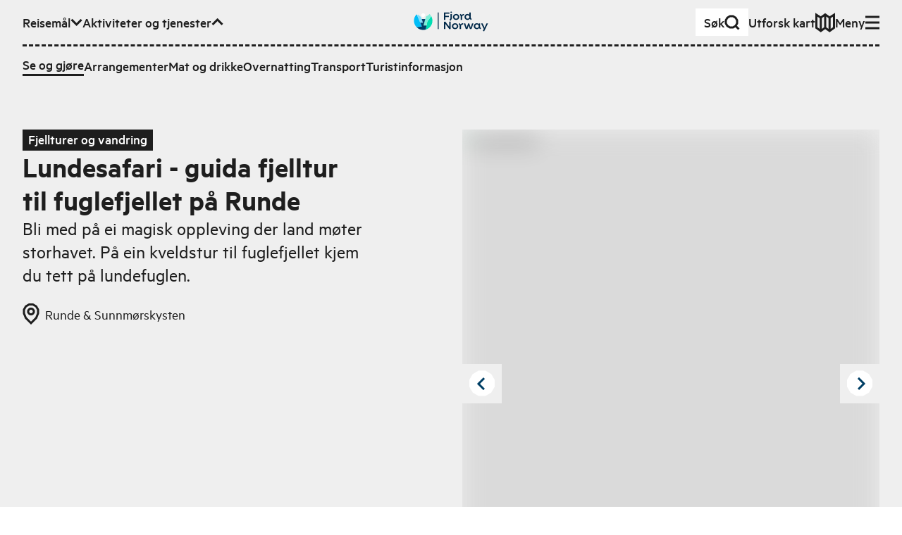

--- FILE ---
content_type: text/html; charset=utf-8
request_url: https://www.fjordnorway.com/no/se-og-gjore/lundesafari-med-naturrettleiar-og-sjomat-i-havgapet
body_size: 19969
content:
<!DOCTYPE html><html><head><meta charSet="utf-8" data-next-head=""/><meta name="viewport" content="width=device-width" data-next-head=""/><link rel="alternate" href="https://www.fjordnorway.com/no/se-og-gjore/lundesafari-med-naturrettleiar-og-sjomat-i-havgapet" hrefLang="no" data-next-head=""/><link rel="alternate" href="https://www.fjordnorway.com/en/see-and-do/puffinsafari-with-nature-interpreters-and-local-seafood" hrefLang="en" data-next-head=""/><link rel="alternate" href="https://www.fjordnorway.com/de/sehen-und-erleben/puffinsafari-with-nature-interpreters-and-local-seafood" hrefLang="de" data-next-head=""/><meta name="siteimprove-page-type" content="product" data-next-head=""/><meta name="siteimprove-page-variation" content="activity" data-next-head=""/><meta name="siteimprove-region-id" content="74f7a69a-100e-4b8c-aed0-4e758a385867" data-next-head=""/><meta name="siteimprove-region-title" content="Sunnmøre - Ålesund &amp; Geiranger - NO" data-next-head=""/><meta property="og:type" content="website" data-next-head=""/><meta property="og:title" content="Lundesafari - guida fjelltur til fuglefjellet på Runde - Fjord Norway" data-next-head=""/><meta property="og:description" content="Bli med på ei magisk oppleving der land møter storhavet. På ein kveldstur til fuglefjellet kjem du tett på lundefuglen...." data-next-head=""/><meta property="og:image" content="https://res.cloudinary.com/djew0njor/image/upload/w_1200,h_630,c_fill/0izCOh7USPgf99UzocOZf.jpeg" data-next-head=""/><meta property="og:url" content="https://fjordnorway.com/no/se-og-gjore/lundesafari-med-naturrettleiar-og-sjomat-i-havgapet" data-next-head=""/><meta name="twitter:card" content="summary_large_image" data-next-head=""/><meta property="twitter:title" content="Lundesafari - guida fjelltur til fuglefjellet på Runde - Fjord Norway" data-next-head=""/><meta name="twitter:description" content="Bli med på ei magisk oppleving der land møter storhavet. På ein kveldstur til fuglefjellet kjem du tett på lundefuglen...." data-next-head=""/><meta name="twitter:image" content="https://res.cloudinary.com/djew0njor/image/upload/w_1200,h_630,c_fill/0izCOh7USPgf99UzocOZf.jpeg" data-next-head=""/><meta name="twitter:url" content="https://fjordnorway.com/no/se-og-gjore/lundesafari-med-naturrettleiar-og-sjomat-i-havgapet" data-next-head=""/><title data-next-head="">Lundesafari - guida fjelltur til fuglefjellet på Runde - Fjord Norway</title><link rel="icon" href="/favicon.ico" data-next-head=""/><meta name="description" content="Bli med på ei magisk oppleving der land møter storhavet. På ein kveldstur til fuglefjellet kjem du tett på lundefuglen...." data-next-head=""/><link rel="canonical" href="https://www.fjordnorway.com/no/se-og-gjore/lundesafari-med-naturrettleiar-og-sjomat-i-havgapet" data-next-head=""/><link rel="preconnect" href="https://res.cloudinary.com"/><link rel="dns-prefetch" href="https://res.cloudinary.com"/><link rel="apple-touch-icon" sizes="57x57" href="/favicons/apple-icon-57x57.png"/><link rel="apple-touch-icon" sizes="60x60" href="/favicons/apple-icon-60x60.png"/><link rel="apple-touch-icon" sizes="72x72" href="/favicons/apple-icon-72x72.png"/><link rel="apple-touch-icon" sizes="76x76" href="/favicons/apple-icon-76x76.png"/><link rel="apple-touch-icon" sizes="114x114" href="/favicons/apple-icon-114x114.png"/><link rel="apple-touch-icon" sizes="120x120" href="/favicons/apple-icon-120x120.png"/><link rel="apple-touch-icon" sizes="144x144" href="/favicons/apple-icon-144x144.png"/><link rel="apple-touch-icon" sizes="152x152" href="/favicons/apple-icon-152x152.png"/><link rel="apple-touch-icon" sizes="180x180" href="/favicons/apple-icon-180x180.png"/><link rel="icon" type="image/png" sizes="192x192" href="/favicons/android-icon-192x192.png"/><link rel="icon" type="image/png" sizes="32x32" href="/favicons/favicon-32x32.png"/><link rel="icon" type="image/png" sizes="96x96" href="/favicons/favicon-96x96.png"/><link rel="icon" type="image/png" sizes="16x16" href="/favicons/favicon-16x16.png"/><link rel="manifest" href="/favicons/manifest.json"/><meta name="msapplication-TileColor" content="#ffffff"/><meta name="msapplication-TileImage" content="/ms-icon-144x144.png"/><meta name="apple-mobile-web-app-title" content="Fjord Norway"/><meta name="theme-color" content="#ffffff"/><meta name="robots" content="index, follow"/><meta name="googlebot" content="index, follow"/><link data-next-font="size-adjust" rel="preconnect" href="/" crossorigin="anonymous"/><link rel="preload" href="/_next/static/css/bb061d8d340f0564.css" as="style"/><link rel="stylesheet" href="/_next/static/css/bb061d8d340f0564.css" data-n-g=""/><link rel="preload" href="/_next/static/css/cac862c5b2b12809.css" as="style"/><link rel="stylesheet" href="/_next/static/css/cac862c5b2b12809.css"/><link rel="preload" href="/_next/static/css/578021f012eeefc3.css" as="style"/><link rel="stylesheet" href="/_next/static/css/578021f012eeefc3.css" data-n-p=""/><noscript data-n-css=""></noscript><script defer="" nomodule="" src="/_next/static/chunks/polyfills-42372ed130431b0a.js"></script><script src="/_next/static/chunks/webpack-feaf827e548dece5.js" defer=""></script><script src="/_next/static/chunks/framework-64c7e2851fb432f4.js" defer=""></script><script src="/_next/static/chunks/main-892057f11c99733a.js" defer=""></script><script src="/_next/static/chunks/pages/_app-83ccccb899f14b0a.js" defer=""></script><script src="/_next/static/chunks/29107295-e7b06c96ad279b66.js" defer=""></script><script src="/_next/static/chunks/5c0b189e-ed4350fbd57b9f3a.js" defer=""></script><script src="/_next/static/chunks/2c796e83-2acfd1231270e56a.js" defer=""></script><script src="/_next/static/chunks/dd81a582-77dccf0ed826b463.js" defer=""></script><script src="/_next/static/chunks/1106-77f4f5eae761bce1.js" defer=""></script><script src="/_next/static/chunks/2465-a54fe883738432f1.js" defer=""></script><script src="/_next/static/chunks/5643-d1cf100b81cac05b.js" defer=""></script><script src="/_next/static/chunks/1515-c07ce4c866ed8c8d.js" defer=""></script><script src="/_next/static/chunks/5599-da4f893448d393dd.js" defer=""></script><script src="/_next/static/chunks/7774-ff355cecca0e8b02.js" defer=""></script><script src="/_next/static/chunks/6460-4eb9e5cede70d180.js" defer=""></script><script src="/_next/static/chunks/5614-13516a94488c9261.js" defer=""></script><script src="/_next/static/chunks/1764-b21c559b2e52db80.js" defer=""></script><script src="/_next/static/chunks/9551-b5173c1944ef09eb.js" defer=""></script><script src="/_next/static/chunks/8476-03010abafc08cec2.js" defer=""></script><script src="/_next/static/chunks/3395-b4d9348ef0558991.js" defer=""></script><script src="/_next/static/chunks/8588-695685ad3ae02e73.js" defer=""></script><script src="/_next/static/chunks/9852-862c9ad938d8ca9c.js" defer=""></script><script src="/_next/static/chunks/3548-45d5f84b21dce0d0.js" defer=""></script><script src="/_next/static/chunks/8739-62db60fdd7e72927.js" defer=""></script><script src="/_next/static/chunks/7084-14d0be41c1cbaa89.js" defer=""></script><script src="/_next/static/chunks/7918-3c93193c0d7f30dc.js" defer=""></script><script src="/_next/static/chunks/3661-0cae6c2d8ba32f3b.js" defer=""></script><script src="/_next/static/chunks/3913-566c024fdc7ddd8b.js" defer=""></script><script src="/_next/static/chunks/9508-dcc61590053a4f11.js" defer=""></script><script src="/_next/static/chunks/8972-754fc9cdd66df823.js" defer=""></script><script src="/_next/static/chunks/3676-7b1e70268f2478e1.js" defer=""></script><script src="/_next/static/chunks/7754-0c01db1df07420e1.js" defer=""></script><script src="/_next/static/chunks/pages/no/se-og-gjore/%5BproductOrCategorySlug%5D-0b5f5890d405ac32.js" defer=""></script><script src="/_next/static/MaSQPOzYMNdmrckA-Xa2R/_buildManifest.js" defer=""></script><script src="/_next/static/MaSQPOzYMNdmrckA-Xa2R/_ssgManifest.js" defer=""></script></head><body><p></p><div id="__next"><div class="app"><!--$--><!--$--><div id="page" class="min-h-screen flex flex-col overflow-hidden"><!--$--><div class="z-80 relative"><div aria-live="assertive" class=" xs:left-auto xs:w-auto fixed top-0 left-0 right-0 w-full pt-4 pr-4 pl-4 "></div></div><header class="bg-grey-light"><a class="bg-green z-90 sr-only top-6 left-12 focus:not-sr-only focus:fixed focus:py-1.5 focus:px-3" href="#main-content">Hopp til hovedinnhold</a><div class="relative w-full max-w-screen-3xl mx-auto px-4 sm:px-8 xl:px-12 w-full py-3"><nav class="relative z-10 w-full"><ul class="flex flex-wrap items-center gap-x-4 xl:gap-x-6"><li class="mr-auto md:hidden"><a class="flex w-max origin-center items-center gap-1 font-medium transition-transform duration-100 ease-out hover:scale-110 sm:gap-2 px-2 sm:px-3 py-1 sm:py-1.5 sm:gap-4 bg-white" href="/no/sok"><span class="">Søk</span><svg class="stroke-current flex-none scale-75 sm:scale-100" fill="none" viewBox="0 0 22 22" width="22px" height="22px" xmlns="http://www.w3.org/2000/svg" xmlns:xlink="http://www.w3.org/1999/xlink" stroke-linejoin="miter" preserveAspectRatio="xMinYMin meet"><path d="M12.1647 2H7.83529L4.16471 4.16471L2 7.83529V12.1647L4.16471 15.8353L7.83529 18H12.1647L15.8353 15.8353L18 12.1647V7.83529L15.8353 4.16471L12.1647 2Z M16 16L20.5 20.5" class="lg:stroke-3 stroke-2"></path></svg></a></li><li class="hidden lg:contents" role="listitem"><button class="flex w-max origin-center items-center gap-1 font-medium transition-transform duration-100 ease-out hover:scale-110 sm:gap-2" aria-expanded="false" aria-hidden="true"><span>Reisemål</span><svg class="stroke-current flex-none scale-75 sm:scale-100" fill="none" viewBox="0 0 17 12" width="17px" height="12px" xmlns="http://www.w3.org/2000/svg" xmlns:xlink="http://www.w3.org/1999/xlink" stroke-linejoin="miter" preserveAspectRatio="xMinYMin meet"><path d="M1.56958 1.92384L8.56958 8.92384L15.5696 1.92383" class="lg:stroke-3 stroke-2"></path></svg></button><div class="overflow-hidden order-last w-full flex-none !overflow-visible pointer-events-none invisible h-0" style="height:0px;opacity:0;margin-bottom:0px"><div class="relative"><div class="mt-3"><div class="r-border-t border-dashed pt-3"><div class="flex flex-col gap-4 sm:gap-4 md:gap-6"><ul class="flex flex-col flex-wrap gap-4 gap-y-3 sm:flex-row sm:items-center sm:gap-x-4 md:gap-x-6"><li class=""><a class="flex w-max origin-center items-center gap-1 font-medium transition-transform duration-100 ease-out hover:scale-110 sm:gap-2" title="Top menu - Destinations - Regions" handle="destinations" href="/no/destinasjoner"><span class="">Destinasjoner</span></a></li><li class=""><a class="flex w-max origin-center items-center gap-1 font-medium transition-transform duration-100 ease-out hover:scale-110 sm:gap-2" title="Top menu - Destinations - Cities and places" handle="attractions" href="/no/attraksjoner"><span class="">Byer og steder</span></a></li></ul></div></div></div></div></div></li><li class="hidden md:contents" role="listitem"><button class="flex w-max origin-center items-center gap-1 font-medium transition-transform duration-100 ease-out hover:scale-110 sm:gap-2" aria-expanded="true" aria-hidden="false"><span>Aktiviteter og tjenester</span><svg class="stroke-current flex-none scale-75 sm:scale-100" fill="none" viewBox="0 0 17 12" width="17px" height="12px" xmlns="http://www.w3.org/2000/svg" xmlns:xlink="http://www.w3.org/1999/xlink" stroke-linejoin="miter" preserveAspectRatio="xMinYMin meet"><path d="M15.5693 8.92382L8.56934 1.92382L1.56932 8.92383" class="lg:stroke-3 stroke-2"></path></svg></button><div class="overflow-hidden order-last w-full flex-none !overflow-visible" style="height:auto;opacity:1;margin-bottom:auto"><div class="relative"><div class="mt-3"><div class="r-border-t border-dashed pt-3"><div class="flex flex-col gap-4 sm:gap-4 md:gap-6"><ul class="flex flex-col flex-wrap gap-4 gap-y-3 sm:flex-row sm:items-center sm:gap-x-4 md:gap-x-6"><li class=""><a class="flex w-max origin-center items-center gap-1 font-medium transition-transform duration-100 ease-out hover:scale-110 sm:gap-2 r-border-b" title="Activities" handle="see-and-do" href="/no/se-og-gjore"><span class="">Se og gjøre</span></a></li><li class=""><a class="flex w-max origin-center items-center gap-1 font-medium transition-transform duration-100 ease-out hover:scale-110 sm:gap-2" title="Events" handle="events" href="/no/arrangementer"><span class="">Arrangementer</span></a></li><li class=""><a class="flex w-max origin-center items-center gap-1 font-medium transition-transform duration-100 ease-out hover:scale-110 sm:gap-2" title="category-foodAndDrinks" handle="food-and-drinks" href="/no/mat-og-drikke"><span class="">Mat og drikke</span></a></li><li class=""><a class="flex w-max origin-center items-center gap-1 font-medium transition-transform duration-100 ease-out hover:scale-110 sm:gap-2" title="sleep" handle="sleep" href="/no/overnatting"><span class="">Overnatting</span></a></li><li class=""><a class="flex w-max origin-center items-center gap-1 font-medium transition-transform duration-100 ease-out hover:scale-110 sm:gap-2" title="transport-uppercase" handle="transport" href="/no/transport"><span class="">Transport</span></a></li><li class=""><a class="flex w-max origin-center items-center gap-1 font-medium transition-transform duration-100 ease-out hover:scale-110 sm:gap-2" title="Turistinformasjon" handle="tourist-information" href="/no/turistinformasjon"><span class="">Turistinformasjon</span></a></li></ul></div></div></div></div></div></li><li class="hidden xl:block"><a class="flex w-max origin-center items-center gap-1 font-medium transition-transform duration-100 ease-out hover:scale-110 sm:gap-2" href="/no/reiseinspirasjon"><span class="">Reiseinspirasjon</span></a></li><li class="pointer-events-none absolute left-0 right-0 top-0 flex justify-center sm:top-1"><a class="pointer-events-auto block max-h-[32px] transition-transform hover:scale-110" title="Gå til forsiden" href="/no"><div class="xs:hidden block w-max"><img alt="Fjord Norway logo" loading="lazy" width="72" height="32" decoding="async" data-nimg="1" style="color:transparent" src="/svg/branding/fn-logo-2023.svg"/></div><div class="xs:block hidden w-max"><img alt="Fjord Norway logo" loading="lazy" width="106" height="32" decoding="async" data-nimg="1" style="color:transparent" src="/svg/branding/fn-logo-2023.svg"/></div></a></li><div class="ml-auto flex flex-wrap items-center gap-x-4 xl:gap-x-6"><li class="hidden md:block"><a class="flex w-max origin-center items-center gap-1 font-medium transition-transform duration-100 ease-out hover:scale-110 sm:gap-2 px-3 py-1.5 md:gap-8 bg-white" href="/no/sok"><span class="">Søk</span><svg class="stroke-current flex-none scale-75 sm:scale-100" fill="none" viewBox="0 0 22 22" width="22px" height="22px" xmlns="http://www.w3.org/2000/svg" xmlns:xlink="http://www.w3.org/1999/xlink" stroke-linejoin="miter" preserveAspectRatio="xMinYMin meet"><path d="M12.1647 2H7.83529L4.16471 4.16471L2 7.83529V12.1647L4.16471 15.8353L7.83529 18H12.1647L15.8353 15.8353L18 12.1647V7.83529L15.8353 4.16471L12.1647 2Z M16 16L20.5 20.5" class="lg:stroke-3 stroke-2"></path></svg></a></li><li class="hidden lg:block"><a class="flex w-max origin-center items-center gap-1 font-medium transition-transform duration-100 ease-out hover:scale-110 sm:gap-2" href="/no/plan"><span class="flex items-center gap-2">Utforsk kart</span><svg class="stroke-current flex-none scale-75 sm:scale-100" fill="none" viewBox="0 0 28 28" width="28px" height="28px" xmlns="http://www.w3.org/2000/svg" xmlns:xlink="http://www.w3.org/1999/xlink" stroke-linejoin="miter" preserveAspectRatio="xMinYMin meet"><path d="M1.5 21.5V3.00001L7.75 7L14 2.52789L20.25 7L26.4979 3.00001V21.5L20.25 26L14 21.5006L7.75 26L1.5 21.5Z M13.999 2.52789V21.5279 M20.25 7V26 M7.75 7V26" class="lg:stroke-3 stroke-2"></path></svg></a></li></div><li class="contents" role="listitem"><button class="flex w-max origin-center items-center gap-1 font-medium transition-transform duration-100 ease-out hover:scale-110 sm:gap-2" aria-expanded="false" aria-hidden="true"><span>Meny</span><svg class="stroke-current flex-none scale-75 sm:scale-100" fill="none" viewBox="0 0 20 20" width="20px" height="20px" xmlns="http://www.w3.org/2000/svg" xmlns:xlink="http://www.w3.org/1999/xlink" stroke-linejoin="miter" preserveAspectRatio="xMinYMin meet"><path d="M0 18H20 M0 10H20 M0 2H20" class="lg:stroke-3 stroke-2"></path></svg></button><div class="overflow-hidden order-last w-full flex-none !overflow-visible pointer-events-none invisible h-0" style="height:0px;opacity:0;margin-bottom:0px"><div class="relative"><div class="mt-3"><div class="r-border-t border-dashed pt-3"><div class="flex flex-col gap-4 sm:gap-4 md:gap-6"><ul class="xs:columns-2 3xl:max-w-lg max-w-md"><li class="mb-1 lg:mb-2"><a class="flex w-max origin-center items-center gap-1 font-medium transition-transform duration-100 ease-out hover:scale-110 sm:gap-2" title="Top menu - Destinations - Regions" handle="destinations" href="/no/destinasjoner"><span class="">Destinasjoner</span></a></li><li class="mb-1 lg:mb-2"><a class="flex w-max origin-center items-center gap-1 font-medium transition-transform duration-100 ease-out hover:scale-110 sm:gap-2" title="Top menu - Destinations - Cities and places" handle="attractions" href="/no/attraksjoner"><span class="">Byer og steder</span></a></li><li class="lg:mb-1"><a class="flex w-max origin-center items-center gap-1 font-medium transition-transform duration-100 ease-out hover:scale-110 sm:gap-2 r-border-b" title="Activities" handle="see-and-do" href="/no/se-og-gjore"><span class="">Se og gjøre</span></a></li><li class="mb-1 lg:mb-2"><a class="flex w-max origin-center items-center gap-1 font-medium transition-transform duration-100 ease-out hover:scale-110 sm:gap-2" title="Events" handle="events" href="/no/arrangementer"><span class="">Arrangementer</span></a></li><li class="mb-1 lg:mb-2"><a class="flex w-max origin-center items-center gap-1 font-medium transition-transform duration-100 ease-out hover:scale-110 sm:gap-2" title="category-foodAndDrinks" handle="food-and-drinks" href="/no/mat-og-drikke"><span class="">Mat og drikke</span></a></li><li class="mb-1 lg:mb-2"><a class="flex w-max origin-center items-center gap-1 font-medium transition-transform duration-100 ease-out hover:scale-110 sm:gap-2" title="sleep" handle="sleep" href="/no/overnatting"><span class="">Overnatting</span></a></li><li class="mb-1 lg:mb-2"><a class="flex w-max origin-center items-center gap-1 font-medium transition-transform duration-100 ease-out hover:scale-110 sm:gap-2" title="transport-uppercase" handle="transport" href="/no/transport"><span class="">Transport</span></a></li><li class="mb-1 lg:mb-2"><a class="flex w-max origin-center items-center gap-1 font-medium transition-transform duration-100 ease-out hover:scale-110 sm:gap-2" title="Turistinformasjon" handle="tourist-information" href="/no/turistinformasjon"><span class="">Turistinformasjon</span></a></li><li class="mb-1 lg:mb-2"><a class="flex w-max origin-center items-center gap-1 font-medium transition-transform duration-100 ease-out hover:scale-110 sm:gap-2" title="Inspiration" handle="inspiration" href="/no/reiseinspirasjon"><span class="">Reiseinspirasjon</span></a></li></ul><div class="r-border-b border-dashed pb-3"><ul class="lg:border-t-3 items-center justify-end gap-5 border-t-2 border-dashed pt-3 sm:flex"><li class="lg:hidden"><a class="flex w-max origin-center items-center gap-1 font-medium transition-transform duration-100 ease-out hover:scale-110 sm:gap-2" href="/no/plan"><span class="flex items-center gap-2">Utforsk kart</span><svg class="stroke-current flex-none scale-75 sm:scale-100" fill="none" viewBox="0 0 28 28" width="28px" height="28px" xmlns="http://www.w3.org/2000/svg" xmlns:xlink="http://www.w3.org/1999/xlink" stroke-linejoin="miter" preserveAspectRatio="xMinYMin meet"><path d="M1.5 21.5V3.00001L7.75 7L14 2.52789L20.25 7L26.4979 3.00001V21.5L20.25 26L14 21.5006L7.75 26L1.5 21.5Z M13.999 2.52789V21.5279 M20.25 7V26 M7.75 7V26" class="lg:stroke-3 stroke-2"></path></svg></a></li><li><div class="relative inline-flex gap-1 items-center group mr-4 lg:mr-6 leading-tighter font-medium origin-center transition-transform duration-100 ease-out hover:scale-110 !mr-0 translate-y-[1px]"><label class=" r-border-b block border-solid border-transparent py-1 " for="header-menu-language">Change language</label><select id="header-menu-language" name="header-menu-language" autoComplete="header-menu-language" class="form-select absolute inset-0 m-0 overflow-hidden border-none bg-transparent bg-none p-0 pr-2 text-transparent hover:cursor-pointer focus:border-blue-dark focus:outline-none focus-visible:shadow-outline-solid-blue-dark-2 lg:focus-visible:shadow-outline-solid-blue-dark-3 focus-visible:outline-green lg:focus-visible:outline-3 focus-visible:outline-dotted focus-visible:outline-2"><option value="no" selected="">Norsk</option><option value="en">English</option><option value="de">Deutsch</option></select><svg class="stroke-current flex-none scale-75 sm:scale-100" fill="none" viewBox="0 0 23 23" width="23px" height="23px" xmlns="http://www.w3.org/2000/svg" xmlns:xlink="http://www.w3.org/1999/xlink" stroke-linejoin="miter" preserveAspectRatio="xMinYMin meet"><path d="M2.40002 10.6073L21.4 10.6073M9.72695 1.55652L8.3698 9.31705V12.5283L9.72695 20.5564M14.3455 20.5565L15.7026 12.796V9.58473L14.3455 1.55659M14.4706 1.55652H9.32944L4.97061 4.09089L2.40002 8.38831V13.457L4.97061 17.7545L9.32944 20.2888H14.4706L18.8294 17.7545L21.4 13.457V8.38831L18.8294 4.09089L14.4706 1.55652Z" class="lg:stroke-3 stroke-2"></path></svg></div></li></ul></div></div></div></div></div></div></li></ul></nav></div></header><main data-content="main" id="main-content" class="relative transition-all duration-300 flex-1"><header id="page-header" class="relative mb-8 md:mb-16 lg:mb-24 pt-8 md:pt-12 lg:pt-16 2xl:pt-24 transition-colors duration-300 ease-in-out bg-grey-light pb-0 md:pb-4"><div class="relative w-full max-w-screen-3xl mx-auto px-4 sm:px-8 xl:px-12"><div class="grid gap-x-4 md:gap-x-6 lg:gap-x-8 gap-y-3 md:gap-y-4 lg:gap-y-6 grid-cols-12"><div class=" col-span-12 col-start-1 md:col-span-11 md:col-start-2 lg:col-span-5 lg:col-start-1 xl:col-start-2 "><span class="relative inline-block px-2 pb-[0.15em] font-medium bg-black text-white">Fjellturer og vandring</span><h1 class="relative r-text-xl leading-tighter mb-2 md:mb-3 lg:mb-4 font-sans font-semibold !mb-0">Lundesafari - guida fjelltur til fuglefjellet på Runde</h1><p class="relative r-text-md mb-2 leading-tight md:mb-4 lg:mb-6 line-clamp-8">Bli med på ei magisk oppleving der land møter storhavet. På ein kveldstur til fuglefjellet kjem du tett på lundefuglen.</p><div></div><div class="flex flex-wrap"><a class="hover:underline" href="/no/attraksjoner/runde--sunnmorskysten"><span class="flex items-center mr-4 mb-4 md:mr-8 transform-gpu"><svg class="stroke-current mr-2" fill="none" viewBox="0 0 24 30" width="24px" height="30px" xmlns="http://www.w3.org/2000/svg" xmlns:xlink="http://www.w3.org/1999/xlink" stroke-linejoin="miter" preserveAspectRatio="xMinYMin meet"><path d="M19.2968 4.2L21.9968 8.8V14.2L19.2968 20.8L11.9968 28L4.69676 20.8L1.99677 14.2V8.8L4.69676 4.2L9.29677 1.5H14.6968L19.2968 4.2Z M13.0968 7.5H10.8968L9.09677 8.6L7.99677 10.4V12.6L9.09677 14.4L10.8968 15.5H13.0968L14.8968 14.4L15.9968 12.6V10.4L14.8968 8.6L13.0968 7.5Z" class="lg:stroke-3 stroke-2"></path></svg><span>Runde &amp; Sunnmørskysten</span></span></a></div></div><div class="relative col-span-12 lg:col-span-6 lg:col-start-7"><div><div class="flex justify-between"><button aria-label="Previous image" class="group block absolute top-1/2 left-0 z-20 -translate-y-3/4 p-2"><svg class="stroke-blue-dark absolute top-1/2 left-1/2 -translate-x-2 -translate-y-1/2" fill="none" viewBox="0 0 13 18" width="13px" height="18px" xmlns="http://www.w3.org/2000/svg" xmlns:xlink="http://www.w3.org/1999/xlink" stroke-linejoin="miter" preserveAspectRatio="xMinYMin meet"><path d="M11 17.25L2.99999 9.25L11 1.25" class="lg:stroke-3 stroke-2"></path></svg><svg class="group-hover:fill-green fill-white" fill="none" viewBox="0 0 40 40" width="40px" height="40px" xmlns="http://www.w3.org/2000/svg" xmlns:xlink="http://www.w3.org/1999/xlink" stroke-linejoin="miter" preserveAspectRatio="xMinYMin meet"><path d="M24.8706 1.5H15.1294L6.87059 6.37059L2 14.6294V24.3706L6.87059 32.6294L15.1294 37.5H24.8706L33.1294 32.6294L38 24.3706C38 20.5664 38 18.4336 38 14.6294L33.1294 6.37059L24.8706 1.5Z" class="lg:stroke-3 stroke-2"></path></svg></button><button aria-label="Next image" class="group block absolute top-1/2 right-0 z-20 -translate-y-3/4 p-2"><svg class="stroke-blue-dark absolute top-1/2 left-1/2 -translate-x-1 -translate-y-1/2" fill="none" viewBox="0 0 13 20" width="13px" height="20px" xmlns="http://www.w3.org/2000/svg" xmlns:xlink="http://www.w3.org/1999/xlink" stroke-linejoin="miter" preserveAspectRatio="xMinYMin meet"><path d="M2.00001 17.9819L10 9.98193L2 1.98193" class="lg:stroke-3 stroke-2"></path></svg><svg class="group-hover:fill-green fill-white" fill="none" viewBox="0 0 40 40" width="40px" height="40px" xmlns="http://www.w3.org/2000/svg" xmlns:xlink="http://www.w3.org/1999/xlink" stroke-linejoin="miter" preserveAspectRatio="xMinYMin meet"><path d="M24.8706 1.5H15.1294L6.87059 6.37059L2 14.6294V24.3706L6.87059 32.6294L15.1294 37.5H24.8706L33.1294 32.6294L38 24.3706C38 20.5664 38 18.4336 38 14.6294L33.1294 6.37059L24.8706 1.5Z" class="lg:stroke-3 stroke-2"></path></svg></button></div><div class="flex justify-center"><div class="relative flex h-[300px] w-full overflow-hidden bg-gray-700 md:h-[650px] xl:h-[500px]"><div class="absolute h-[300px] w-full md:h-[650px] xl:h-[500px]" style="transform:none"><img width="750" height="500" src="https://res.cloudinary.com/djew0njor/image/upload/c_fill,h_27,w_40/q_auto/f_avif/dpr_1.0/0izCOh7USPgf99UzocOZf" alt="Lundesafari" loading="lazy" class="bg-grey/50 h-full w-full object-cover blur-lg"/></div></div></div><div class="text-end"><span class="r-text-xs -0 text-end z-20  px-2 text-black">© Johannes Kjær Madsen</span></div><div class="relative touch-pan-y"><div class="mt-2 overflow-hidden overflow-x-auto whitespace-nowrap"><div class="transition-all" style="transition:all 300ms ease-out 0s;transform:translate3d(0px, 0px, 0px)"><button class="hover:border-blue-dark border-3 relative h-16 w-24 border border-transparent border-blue-dark"><div class="relative h-full w-full"><img width="75" height="50" src="https://res.cloudinary.com/djew0njor/image/upload/c_fill,h_27,w_40/q_auto/f_avif/dpr_1.0/0izCOh7USPgf99UzocOZf" alt="Lundesafari" loading="lazy" decoding="async" class="bg-grey/50 transition-filter h-full object-cover h-full w-full blur-sm"/></div></button><button class="hover:border-blue-dark border-3 relative h-16 w-24 border border-transparent false"><div class="relative h-full w-full"><img width="75" height="50" src="https://res.cloudinary.com/djew0njor/image/upload/c_fill,h_27,w_40/q_auto/f_avif/dpr_1.0/v1/Ålesund og Geiranger/Produktpresentasjonar/Opplev Runde/OpplevRunde_lundesafari_utsikt_folk_foto_OpplevRunde_k0hmud" alt="Lundesafari" loading="lazy" decoding="async" class="bg-grey/50 transition-filter h-full object-cover h-full w-full blur-sm"/></div></button><button class="hover:border-blue-dark border-3 relative h-16 w-24 border border-transparent false"><div class="relative h-full w-full"><img width="75" height="50" src="https://res.cloudinary.com/djew0njor/image/upload/c_fill,h_27,w_40/q_auto/f_avif/dpr_1.0/v1/Ålesund og Geiranger/Produktpresentasjonar/Opplev Runde/OpplevRunde_lundesafari_fjelltur_gruppe_foto_OpplevRunde_ppkfey" alt="Lundesafari" loading="lazy" decoding="async" class="bg-grey/50 transition-filter h-full object-cover h-full w-full blur-sm"/></div></button><button class="hover:border-blue-dark border-3 relative h-16 w-24 border border-transparent false"><div class="relative h-full w-full"><img width="75" height="50" src="https://res.cloudinary.com/djew0njor/image/upload/c_fill,h_27,w_40/q_auto/f_avif/dpr_1.0/wSWQdaaCoUQXVXWOgQReT" alt="Lundesafari" loading="lazy" decoding="async" class="bg-grey/50 transition-filter h-full object-cover h-full w-full blur-sm"/></div></button><button class="hover:border-blue-dark border-3 relative h-16 w-24 border border-transparent false"><div class="relative h-full w-full"><img width="75" height="50" src="https://res.cloudinary.com/djew0njor/image/upload/c_fill,h_27,w_40/q_auto/f_avif/dpr_1.0/v1/Ålesund og Geiranger/Produktpresentasjonar/Opplev Runde/OpplevRunde_lundesafari_lundeura_par_foto_OpplevRunde_inlbic" alt="Lundesafari" loading="lazy" decoding="async" class="bg-grey/50 transition-filter h-full object-cover h-full w-full blur-sm"/></div></button><button class="hover:border-blue-dark border-3 relative h-16 w-24 border border-transparent false"><div class="relative h-full w-full"><img width="75" height="50" src="https://res.cloudinary.com/djew0njor/image/upload/c_fill,h_27,w_40/q_auto/f_avif/dpr_1.0/v1/Ålesund og Geiranger/Produktpresentasjonar/Opplev Runde/OpplevRunde_lundesafari_personer_foto_OpplevRunde_fodbrk" alt="Lundesafari" loading="lazy" decoding="async" class="bg-grey/50 transition-filter h-full object-cover h-full w-full blur-sm"/></div></button></div></div></div></div></div></div></div><div class=" absolute left-0 top-full z-0 h-16 w-full md:h-24 "><div disabled="" class="Plx  absolute inset-0 pointer-events-none"><svg width="100%" height="100%" viewBox="0 0 100 100" preserveAspectRatio="none"><polygon points="" fill="#EFEFEF" class="duration-300 ease-in-out"></polygon></svg></div></div></header><section class="relative mb-12 md:mb-20 lg:mb-32"><div class="relative w-full max-w-screen-3xl mx-auto px-4 sm:px-8 xl:px-12"><div class="grid gap-x-4 md:gap-x-6 lg:gap-x-8 gap-y-3 md:gap-y-4 lg:gap-y-6 grid-cols-12"><div class=" col-span-12 col-start-1 md:col-span-11 md:col-start-2 "><div class="mb-4 flex gap-4 md:mb-8 lg:mb-16"><button class="group relative inline-flex items-center r-border border-solid outline-none leading-tight transform-gpu bg-green !text-blue-dark hover:text-blue-dark border-green hover:border-blue-dark hover:bg-white py-2 px-4 font-medium hover:bg-white " title="Legg til reiseplanen min"><svg class="stroke-current mr-2" fill="none" viewBox="0 0 20 20" width="20px" height="20px" xmlns="http://www.w3.org/2000/svg" xmlns:xlink="http://www.w3.org/1999/xlink" stroke-linejoin="miter" preserveAspectRatio="xMinYMin meet"><path d="M20 10H0 M10 0L10 20" class="lg:stroke-3 stroke-2"></path></svg><span class="">Legg til reiseplanen min</span></button><a target="_blank" id="booking-url-2" class="group relative inline-flex items-center r-border border-solid outline-none text-left transform-gpu border-black bg-black text-white hover:bg-white hover:text-black  py-2 px-4 font-medium " href="https://opplevrunde.bilberry.app/web/products/3/calendar?ref=MdyakNB6bY"><span class="mr-2 md:mr-4 ">Bestill</span><svg class="stroke-current block " fill="none" viewBox="0 0 17 16" width="17px" height="16px" xmlns="http://www.w3.org/2000/svg" xmlns:xlink="http://www.w3.org/1999/xlink" stroke-linejoin="miter" preserveAspectRatio="xMinYMin meet"><path d="M14.6569 13.1388V1.82507L3.34314 1.82508 M1.92896 14.553L14.6569 1.82507" class="lg:stroke-3 stroke-2"></path></svg></a></div></div><div class=" col-span-12 col-start-1 mb-8 md:col-span-8 md:col-start-2 md:mb-0 lg:col-span-5 lg:col-start-2 "><div class="mb-4 md:mb-8"><div class="body-text"><p>Naturrettleiaren vil gje deg eit innblikk i sjøfuglane sitt spesielle liv, lokalhistorie frå øya og historia om ein ekte gullskatt frå forliset av Akerendam utanfor Runde i 1725.</p><h2>Omvising og middag på Runde Miljøsenter</h2><p>Turen startar på Runde Miljøsenter med framsyning av &quot;Havets sølv&quot;, ein fasinerande naturdokumentar om lundefuglane og den enorme sildegytinga på Mørekysten. Før du får omvising i utstillinga på Runde Miljøsenter, får du servert ei nydeleg fiskesuppe med nybaka brød. Med fulle magar og «Havets sølv» i ryggsekken tek vår erfarne naturrettleiar dykk med opp i utstillinga.</p><h2>Lær om lundefuglen på fjelltur</h2><p>Turen til fuglefjellet tar omtrent 45 minuttar og høgaste punkt er sirka 200 meter over havet. Etter ein kort og bratt oppoverbakke flatar terrenget ut og resten av turen går i slak oppoverbakke. På veg mot fuglefjellet er det mykje å sjå og naturrettleiaren viser deg dei beste plassane for at du skal få mest mogleg ut av turen og moglegheit for å lære mykje meir.</p><h2>Nyt solnedgangen med lundefuglane</h2><p>Oppe på fuglefjellet blir det god tid til å nyte utsikta, solnedgangen og lundefuglane som susar over hovudet ditt. Du vil garantert lære noko nytt om Runde, fuglane og havet som omringer oss.</p><h2>Inkludert i opplevinga er</h2><ul><li>Inngang til utstillingane på Runde Miljøsenter og visning av naturdokumentaren Havets Sølv, frå sunnmørskysten</li><li>Husets fiskesuppe med heimebakt brød, kaffe/te</li><li>Egen naturrettleiar på tur til fuglefjellet og spesielt lundeura der lundefuglen hekkar</li><li>Sitjeunderlag og kikkert til utlån</li><li>Guding på Norsk og Engelsk</li></ul><h2>Fakta om turen</h2><ul><li>Høgde over havet: 200 meter</li><li>Stigning: 200-300 høgdemeter</li><li>Avstand: 4,5 kilometer (rundtur)</li></ul></div></div><ul class=" flex flex-wrap items-center justify-center pt-8 md:pt-16 "><li class=" mr-4 last:mr-0 md:mr-8 "><a class=" block scale-[80%] transition-transform duration-150 ease-out hover:scale-100 md:scale-100 md:hover:scale-110 " href="https://www.facebook.com/opplevrunde/" title="Besøk oss på Facebook"><img class="block h-[60px] w-[60px]" src="/external-logos/facebook.svg" alt="Facebook logo"/></a></li><li class=" mr-4 last:mr-0 md:mr-8 "><a class=" block scale-[80%] transition-transform duration-150 ease-out hover:scale-100 md:scale-100 md:hover:scale-110 " href="https://www.instagram.com/opplevrunde/" title="Besøk oss på Instagram"><img class="block h-[60px] w-[60px]" src="/external-logos/instagram.svg" alt="Instagram logo"/></a></li></ul></div><div class="col-span-12 lg:col-span-4 lg:col-start-8"><h2 class="relative r-text-md mb-1 leading-tight md:mb-2 font-sans font-semibold r-border-b !mb-4 pb-4">Opplev Runde</h2><p class="mb-8"><a href="/no/tilbyder/opplev-runde">Se alle tilbudene til Opplev Runde</a></p><h2 class="relative r-text-md mb-1 leading-tight md:mb-2 font-sans font-semibold r-border-b !mb-4 pb-4">Tider</h2><div class="mb-6"><div class="rdp-root border-0" data-mode="single" data-required="true"><div class="rdp-months"><nav class="rdp-nav" aria-label="Navigasjonslinje"><button type="button" class="rdp-button_previous" aria-label="Gå til forrige måned"><svg class="rdp-chevron" width="24" height="24" viewBox="0 0 24 24"><polygon points="16 18.112 9.81111111 12 16 5.87733333 14.0888889 4 6 12 14.0888889 20"></polygon></svg></button><button type="button" class="rdp-button_next" aria-label="Gå til neste måned"><svg class="rdp-chevron" width="24" height="24" viewBox="0 0 24 24"><polygon points="8 18.112 14.18888889 12 8 5.87733333 9.91111111 4 18 12 9.91111111 20"></polygon></svg></button></nav><div class="rdp-month"><div class="rdp-month_caption"><div class="rdp-dropdowns"><span data-disabled="false" class="rdp-dropdown_root"><select class="rdp-dropdown rdp-months_dropdown" aria-label="Velg måned"><option value="0">januar</option><option value="1" selected="">februar</option><option value="2">mars</option><option value="3">april</option><option value="4">mai</option><option value="5">juni</option><option value="6">juli</option><option value="7">august</option><option value="8">september</option><option value="9">oktober</option><option value="10">november</option><option value="11">desember</option></select><span class="rdp-caption_label" aria-hidden="true">februar<svg class="rdp-chevron" width="18" height="18" viewBox="0 0 24 24"><polygon points="6.77 8 12.5 13.57 18.24 8 20 9.72 12.5 17 5 9.72"></polygon></svg></span></span><span data-disabled="false" class="rdp-dropdown_root"><select class="rdp-dropdown rdp-years_dropdown" aria-label="Velg år"><option value="2026" selected="">2026</option><option value="2027">2027</option><option value="2028">2028</option></select><span class="rdp-caption_label" aria-hidden="true">2026<svg class="rdp-chevron" width="18" height="18" viewBox="0 0 24 24"><polygon points="6.77 8 12.5 13.57 18.24 8 20 9.72 12.5 17 5 9.72"></polygon></svg></span></span><span role="status" aria-live="polite" style="border:0;clip:rect(0 0 0 0);height:1px;margin:-1px;overflow:hidden;padding:0;position:absolute;width:1px;white-space:nowrap;word-wrap:normal">februar 2026</span></div></div><table role="grid" aria-multiselectable="false" aria-label="februar 2026" class="rdp-month_grid"><thead aria-hidden="true"><tr class="rdp-weekdays"><th aria-label="mandag" class="rdp-weekday" scope="col">ma</th><th aria-label="tirsdag" class="rdp-weekday" scope="col">ti</th><th aria-label="onsdag" class="rdp-weekday" scope="col">on</th><th aria-label="torsdag" class="rdp-weekday" scope="col">to</th><th aria-label="fredag" class="rdp-weekday" scope="col">fr</th><th aria-label="lørdag" class="rdp-weekday" scope="col">lø</th><th aria-label="søndag" class="rdp-weekday" scope="col">sø</th></tr></thead><tbody class="rdp-weeks"><tr class="rdp-week"><td class="rdp-day rdp-disabled rdp-hidden rdp-outside" role="gridcell" data-day="2026-01-26" data-month="2026-01" data-disabled="true" data-hidden="true" data-outside="true"></td><td class="rdp-day rdp-disabled rdp-hidden rdp-outside" role="gridcell" data-day="2026-01-27" data-month="2026-01" data-disabled="true" data-hidden="true" data-outside="true"></td><td class="rdp-day rdp-disabled rdp-hidden rdp-outside" role="gridcell" data-day="2026-01-28" data-month="2026-01" data-disabled="true" data-hidden="true" data-outside="true"></td><td class="rdp-day rdp-disabled rdp-hidden rdp-outside" role="gridcell" data-day="2026-01-29" data-month="2026-01" data-disabled="true" data-hidden="true" data-outside="true"></td><td class="rdp-day rdp-disabled rdp-hidden rdp-outside" role="gridcell" data-day="2026-01-30" data-month="2026-01" data-disabled="true" data-hidden="true" data-outside="true"></td><td class="rdp-day rdp-disabled rdp-hidden rdp-outside" role="gridcell" data-day="2026-01-31" data-month="2026-01" data-disabled="true" data-hidden="true" data-outside="true"></td><td class="rdp-day rdp-disabled" role="gridcell" data-day="2026-02-01" data-disabled="true"><button class="rdp-day_button" type="button" disabled="" tabindex="-1" aria-label="søndag 1. februar 2026">1</button></td></tr><tr class="rdp-week"><td class="rdp-day rdp-disabled rdp-today rdp-selected" role="gridcell" aria-selected="true" data-day="2026-02-02" data-selected="true" data-disabled="true" data-today="true"><button class="rdp-day_button" type="button" disabled="" tabindex="-1" aria-label="I dag, mandag 2. februar 2026, valgt">2</button></td><td class="rdp-day rdp-disabled" role="gridcell" data-day="2026-02-03" data-disabled="true"><button class="rdp-day_button" type="button" disabled="" tabindex="-1" aria-label="tirsdag 3. februar 2026">3</button></td><td class="rdp-day rdp-disabled" role="gridcell" data-day="2026-02-04" data-disabled="true"><button class="rdp-day_button" type="button" disabled="" tabindex="-1" aria-label="onsdag 4. februar 2026">4</button></td><td class="rdp-day rdp-disabled" role="gridcell" data-day="2026-02-05" data-disabled="true"><button class="rdp-day_button" type="button" disabled="" tabindex="-1" aria-label="torsdag 5. februar 2026">5</button></td><td class="rdp-day rdp-disabled" role="gridcell" data-day="2026-02-06" data-disabled="true"><button class="rdp-day_button" type="button" disabled="" tabindex="-1" aria-label="fredag 6. februar 2026">6</button></td><td class="rdp-day rdp-disabled" role="gridcell" data-day="2026-02-07" data-disabled="true"><button class="rdp-day_button" type="button" disabled="" tabindex="-1" aria-label="lørdag 7. februar 2026">7</button></td><td class="rdp-day rdp-disabled" role="gridcell" data-day="2026-02-08" data-disabled="true"><button class="rdp-day_button" type="button" disabled="" tabindex="-1" aria-label="søndag 8. februar 2026">8</button></td></tr><tr class="rdp-week"><td class="rdp-day rdp-disabled" role="gridcell" data-day="2026-02-09" data-disabled="true"><button class="rdp-day_button" type="button" disabled="" tabindex="-1" aria-label="mandag 9. februar 2026">9</button></td><td class="rdp-day rdp-disabled" role="gridcell" data-day="2026-02-10" data-disabled="true"><button class="rdp-day_button" type="button" disabled="" tabindex="-1" aria-label="tirsdag 10. februar 2026">10</button></td><td class="rdp-day rdp-disabled" role="gridcell" data-day="2026-02-11" data-disabled="true"><button class="rdp-day_button" type="button" disabled="" tabindex="-1" aria-label="onsdag 11. februar 2026">11</button></td><td class="rdp-day rdp-disabled" role="gridcell" data-day="2026-02-12" data-disabled="true"><button class="rdp-day_button" type="button" disabled="" tabindex="-1" aria-label="torsdag 12. februar 2026">12</button></td><td class="rdp-day rdp-disabled" role="gridcell" data-day="2026-02-13" data-disabled="true"><button class="rdp-day_button" type="button" disabled="" tabindex="-1" aria-label="fredag 13. februar 2026">13</button></td><td class="rdp-day rdp-disabled" role="gridcell" data-day="2026-02-14" data-disabled="true"><button class="rdp-day_button" type="button" disabled="" tabindex="-1" aria-label="lørdag 14. februar 2026">14</button></td><td class="rdp-day rdp-disabled" role="gridcell" data-day="2026-02-15" data-disabled="true"><button class="rdp-day_button" type="button" disabled="" tabindex="-1" aria-label="søndag 15. februar 2026">15</button></td></tr><tr class="rdp-week"><td class="rdp-day rdp-disabled" role="gridcell" data-day="2026-02-16" data-disabled="true"><button class="rdp-day_button" type="button" disabled="" tabindex="-1" aria-label="mandag 16. februar 2026">16</button></td><td class="rdp-day rdp-disabled" role="gridcell" data-day="2026-02-17" data-disabled="true"><button class="rdp-day_button" type="button" disabled="" tabindex="-1" aria-label="tirsdag 17. februar 2026">17</button></td><td class="rdp-day rdp-disabled" role="gridcell" data-day="2026-02-18" data-disabled="true"><button class="rdp-day_button" type="button" disabled="" tabindex="-1" aria-label="onsdag 18. februar 2026">18</button></td><td class="rdp-day rdp-disabled" role="gridcell" data-day="2026-02-19" data-disabled="true"><button class="rdp-day_button" type="button" disabled="" tabindex="-1" aria-label="torsdag 19. februar 2026">19</button></td><td class="rdp-day rdp-disabled" role="gridcell" data-day="2026-02-20" data-disabled="true"><button class="rdp-day_button" type="button" disabled="" tabindex="-1" aria-label="fredag 20. februar 2026">20</button></td><td class="rdp-day rdp-disabled" role="gridcell" data-day="2026-02-21" data-disabled="true"><button class="rdp-day_button" type="button" disabled="" tabindex="-1" aria-label="lørdag 21. februar 2026">21</button></td><td class="rdp-day rdp-disabled" role="gridcell" data-day="2026-02-22" data-disabled="true"><button class="rdp-day_button" type="button" disabled="" tabindex="-1" aria-label="søndag 22. februar 2026">22</button></td></tr><tr class="rdp-week"><td class="rdp-day rdp-disabled" role="gridcell" data-day="2026-02-23" data-disabled="true"><button class="rdp-day_button" type="button" disabled="" tabindex="-1" aria-label="mandag 23. februar 2026">23</button></td><td class="rdp-day rdp-disabled" role="gridcell" data-day="2026-02-24" data-disabled="true"><button class="rdp-day_button" type="button" disabled="" tabindex="-1" aria-label="tirsdag 24. februar 2026">24</button></td><td class="rdp-day rdp-disabled" role="gridcell" data-day="2026-02-25" data-disabled="true"><button class="rdp-day_button" type="button" disabled="" tabindex="-1" aria-label="onsdag 25. februar 2026">25</button></td><td class="rdp-day rdp-disabled" role="gridcell" data-day="2026-02-26" data-disabled="true"><button class="rdp-day_button" type="button" disabled="" tabindex="-1" aria-label="torsdag 26. februar 2026">26</button></td><td class="rdp-day rdp-disabled" role="gridcell" data-day="2026-02-27" data-disabled="true"><button class="rdp-day_button" type="button" disabled="" tabindex="-1" aria-label="fredag 27. februar 2026">27</button></td><td class="rdp-day rdp-disabled" role="gridcell" data-day="2026-02-28" data-disabled="true"><button class="rdp-day_button" type="button" disabled="" tabindex="-1" aria-label="lørdag 28. februar 2026">28</button></td><td class="rdp-day rdp-disabled rdp-hidden rdp-outside" role="gridcell" data-day="2026-03-01" data-month="2026-03" data-disabled="true" data-hidden="true" data-outside="true"></td></tr><tr class="rdp-week"><td class="rdp-day rdp-disabled rdp-hidden rdp-outside" role="gridcell" data-day="2026-03-02" data-month="2026-03" data-disabled="true" data-hidden="true" data-outside="true"></td><td class="rdp-day rdp-disabled rdp-hidden rdp-outside" role="gridcell" data-day="2026-03-03" data-month="2026-03" data-disabled="true" data-hidden="true" data-outside="true"></td><td class="rdp-day rdp-disabled rdp-hidden rdp-outside" role="gridcell" data-day="2026-03-04" data-month="2026-03" data-disabled="true" data-hidden="true" data-outside="true"></td><td class="rdp-day rdp-disabled rdp-hidden rdp-outside" role="gridcell" data-day="2026-03-05" data-month="2026-03" data-disabled="true" data-hidden="true" data-outside="true"></td><td class="rdp-day rdp-disabled rdp-hidden rdp-outside" role="gridcell" data-day="2026-03-06" data-month="2026-03" data-disabled="true" data-hidden="true" data-outside="true"></td><td class="rdp-day rdp-disabled rdp-hidden rdp-outside" role="gridcell" data-day="2026-03-07" data-month="2026-03" data-disabled="true" data-hidden="true" data-outside="true"></td><td class="rdp-day rdp-disabled rdp-hidden rdp-outside" role="gridcell" data-day="2026-03-08" data-month="2026-03" data-disabled="true" data-hidden="true" data-outside="true"></td></tr></tbody></table></div></div></div><div class="w-full"><h3 class="mb-2 text-base font-bold">02. februar</h3><div class="border-t-3 border-dashed border-gray-300 pt-6"></div></div></div><h2 class="relative r-text-md mb-1 leading-tight md:mb-2 font-sans font-semibold r-border-b !mb-4 pb-4">Priser</h2><dl class="mb-8 flex w-full flex-wrap"><dt class="mb-4 w-1/2 font-medium">Voksen<!-- -->:</dt><dd class="mb-4 w-1/2 "><span>NOK 995</span></dd><dt class="mb-4 w-1/2 font-medium">Barn<!-- -->:</dt><dd class="mb-4 w-1/2 "><span>NOK 645</span></dd></dl><h2 class="relative r-text-md mb-1 leading-tight md:mb-2 font-sans font-semibold r-border-b !mb-4 pb-4">Kontakt</h2><dl class="mb-8 flex w-full flex-wrap"><dt class="mb-4 w-1/2 font-medium">Adresse<!-- -->:</dt><dd class="mb-4 w-1/2 "><ul><li class="block"><span>Opplev Runde AS, Rundavegen 237</span></li><li class="block"><span>6096 Runde</span></li><li class="block"><span></span></li></ul></dd><dt class="mb-4 w-1/2 font-medium">Telefon<!-- -->:</dt><dd class="mb-4 w-1/2 "><a class="hover:text-blue-dark hover:shadow-highlight-green break-all underline" href="tel:+47 70 08 08 00" title="+47 70 08 08 00" target="_blank">+47 70 08 08 00</a></dd><dt class="mb-4 w-1/2 font-medium">E-post<!-- -->:</dt><dd class="mb-4 w-1/2 "><a class="hover:text-blue-dark hover:shadow-highlight-green break-all underline" href="mailto:booking@runde.no" title="booking@runde.no" target="_blank">booking@runde.no</a></dd><dt class="mb-4 w-1/2 font-medium">Nettside<!-- -->:</dt><dd class="mb-4 w-1/2 "><a class="hover:text-blue-dark hover:shadow-highlight-green break-all underline" href="https://www.opplevrunde.no/opplevingar" title="https://www.opplevrunde.no/opplevingar" target="_blank">www.opplevrunde.no/opplevingar</a></dd></dl><h2 class="relative r-text-md mb-1 leading-tight md:mb-2 font-sans font-semibold r-border-b !mb-4 pb-4">Fasiliteter</h2><dl class="mb-8 flex w-full flex-wrap"><dt class="mb-4 w-1/2 font-medium">Med guide<!-- -->:</dt><dd class="mb-4 w-1/2 flex"><svg class="stroke-current" fill="none" viewBox="0 0 23 17" width="23px" height="17px" xmlns="http://www.w3.org/2000/svg" xmlns:xlink="http://www.w3.org/1999/xlink" stroke-linejoin="miter" preserveAspectRatio="xMinYMin meet"><path d="M1.6264 7.79383L8.31448 14.4819L21.4299 1.36649" class="lg:stroke-3 stroke-2"></path></svg></dd><dt class="mb-4 w-1/2 font-medium">Toalett<!-- -->:</dt><dd class="mb-4 w-1/2 flex"><svg class="stroke-current" fill="none" viewBox="0 0 23 17" width="23px" height="17px" xmlns="http://www.w3.org/2000/svg" xmlns:xlink="http://www.w3.org/1999/xlink" stroke-linejoin="miter" preserveAspectRatio="xMinYMin meet"><path d="M1.6264 7.79383L8.31448 14.4819L21.4299 1.36649" class="lg:stroke-3 stroke-2"></path></svg></dd><dt class="mb-4 w-1/2 font-medium">Sesong<!-- -->:</dt><dd class="mb-4 w-1/2 flex"><ul><li class="block"><span>Vår</span></li><li class="block"><span>Sommer</span></li></ul></dd><dt class="mb-4 w-1/2 font-medium">Varighet<!-- -->:</dt><dd class="mb-4 w-1/2 flex"><ul><li class="block"><span>Dagstur (4-12t)</span></li></ul></dd></dl></div></div></div></section><section class="relative mb-12 md:mb-20 lg:mb-32"><div class="relative w-full max-w-screen-3xl mx-auto px-4 sm:px-8 xl:px-12"><div class="grid gap-x-4 md:gap-x-6 lg:gap-x-8 gap-y-3 md:gap-y-4 lg:gap-y-6 grid-cols-12"><div class="col-span-12"><h2 class="relative r-text-lg leading-tighter mb-1 md:mb-2 font-sans font-semibold py-6">Hvor er<!-- --> <!-- -->Lundesafari - guida fjelltur til fuglefjellet på Runde</h2><div class="bg-blue h-72 shadow-md md:h-96 lg:h-[500px]"><div class="relative h-full w-full"><div class="h-full w-full"><div style="position:relative;width:100%;height:100%"></div></div></div></div></div></div></div></section><div class="mb-16"><div class="relative py-16 sm:py-24 bg-white"><div class="relative w-full max-w-screen-3xl mx-auto px-4 sm:px-8 xl:px-12"><div class="grid gap-x-4 md:gap-x-6 lg:gap-x-8 gap-y-3 md:gap-y-4 lg:gap-y-6 grid-cols-12"><div class="xs:px-8 col-span-full px-4 sm:px-0 md:col-span-10 md:col-start-2 lg:col-span-10 lg:col-start-2"><div class="grid gap-x-4 md:gap-x-6 lg:gap-x-8 gap-y-3 md:gap-y-4 lg:gap-y-6 grid-cols-12"><div class="xs:pb-8 col-span-full space-y-4 pb-6 sm:col-span-10 sm:pb-10 md:col-span-8"><p class="relative mb-4"></p></div></div><div class="grid items-start gap-6 md:grid-cols-3 md:gap-6 lg:gap-8"><div class="group grid grid-cols-2 items-center md:grid-cols-1"><div class="relative"><button class="group inline-flex items-center r-border border-solid outline-none leading-tight transform-gpu bg-green !text-blue-dark hover:text-blue-dark border-green hover:border-blue-dark hover:bg-white font-regular py-1 px-2 hover:bg-white absolute right-2 bottom-2 z-50" title="Legg til reiseplanen min"><svg class="stroke-current mr-0" fill="none" viewBox="0 0 20 20" width="20px" height="20px" xmlns="http://www.w3.org/2000/svg" xmlns:xlink="http://www.w3.org/1999/xlink" stroke-linejoin="miter" preserveAspectRatio="xMinYMin meet"><path d="M20 10H0 M10 0L10 20" class="lg:stroke-3 stroke-2"></path></svg></button><a class="group block !shadow-none !outline-none" tabindex="-1" href="/no/se-og-gjore/runde-miljosenter--besokssenter-og-opplevingar"><div class="relative"><div class="overflow-hidden bg-clip-border transform-gpu after:absolute after:inset-0 group-hover:after:shadow-inner motion-safe:group-hover:after:duration-2000 after:transition-shadow after:ease-out"><div class="relative h-full w-full"><img width="400" height="266" src="https://res.cloudinary.com/djew0njor/image/upload/c_fill,h_27,w_40/q_auto/f_avif/dpr_1.0/v1/%C3%85lesund%20og%20Geiranger/Produktpresentasjonar/Opplev%20Runde/OpplevRunde_RundeMilj%C3%B8senter_Foto-OpplevRunde_2_qlg7zn" alt="Runde Miljøsenter – Besøkssenter og opplevingar" loading="lazy" decoding="async" class="bg-grey/50 transition-filter h-full object-cover aspect-[3/2] w-full object-cover transform-gpu bg-clip-border transition-all group-hover:duration-10000 scale-100 duration-300 ease-out group-hover:scale-125 blur-sm"/></div></div></div></a></div><a class="group block pl-6 !shadow-none !outline-none md:pl-0 md:pt-2 lg:pt-4" href="/no/se-og-gjore/runde-miljosenter--besokssenter-og-opplevingar"><div class="ring-green ring-inset transition-colors group-focus-visible:ring-4 group-hover:text-blue-dark"><h3 class="relative font-sans font-semibold line-clamp-1 mb-1">Runde Miljøsenter – Besøkssenter og opplevingar</h3><p class="relative mb-4 line-clamp-2">Aktivitetar og opplevingar for store og små – lær om fuglelivet, gullskatten og nyt ein pause i kaféen på Runde Miljøsenter.</p></div></a></div><div class="group grid grid-cols-2 items-center md:grid-cols-1"><div class="relative"><button class="group inline-flex items-center r-border border-solid outline-none leading-tight transform-gpu bg-green !text-blue-dark hover:text-blue-dark border-green hover:border-blue-dark hover:bg-white font-regular py-1 px-2 hover:bg-white absolute right-2 bottom-2 z-50" title="Legg til reiseplanen min"><svg class="stroke-current mr-0" fill="none" viewBox="0 0 20 20" width="20px" height="20px" xmlns="http://www.w3.org/2000/svg" xmlns:xlink="http://www.w3.org/1999/xlink" stroke-linejoin="miter" preserveAspectRatio="xMinYMin meet"><path d="M20 10H0 M10 0L10 20" class="lg:stroke-3 stroke-2"></path></svg></button><a class="group block !shadow-none !outline-none" tabindex="-1" href="/no/se-og-gjore/utstilling-pa-runde-miljosenter---rundeskatten-fuglefjell-og-havets-solv"><div class="relative"><div class="overflow-hidden bg-clip-border transform-gpu after:absolute after:inset-0 group-hover:after:shadow-inner motion-safe:group-hover:after:duration-2000 after:transition-shadow after:ease-out"><div class="relative h-full w-full"><img width="400" height="266" src="https://res.cloudinary.com/djew0njor/image/upload/c_fill,h_27,w_40/q_auto/f_avif/dpr_1.0/v1/%C3%85lesund%20og%20Geiranger/Produktpresentasjonar/Opplev%20Runde/OpplevRunde_Rundeskatten_RundeMilj%C3%B8senter_Foto-OpplevRunde_4_vqqign" alt="Utstilling på Runde Miljøsenter" loading="lazy" decoding="async" class="bg-grey/50 transition-filter h-full object-cover aspect-[3/2] w-full object-cover transform-gpu bg-clip-border transition-all group-hover:duration-10000 scale-100 duration-300 ease-out group-hover:scale-125 blur-sm"/></div></div></div></a></div><a class="group block pl-6 !shadow-none !outline-none md:pl-0 md:pt-2 lg:pt-4" href="/no/se-og-gjore/utstilling-pa-runde-miljosenter---rundeskatten-fuglefjell-og-havets-solv"><div class="ring-green ring-inset transition-colors group-focus-visible:ring-4 group-hover:text-blue-dark"><h3 class="relative font-sans font-semibold line-clamp-1 mb-1">Utstilling på Runde Miljøsenter</h3><p class="relative mb-4 line-clamp-2">Besøk Runde Miljøsenter å sjå ei flott utstilling om sjøfugl, kystøkologi og det eventyrlege skattefunnet – Rundeskatten! </p></div></a></div><div class="group grid grid-cols-2 items-center md:grid-cols-1"><div class="relative"><button class="group inline-flex items-center r-border border-solid outline-none leading-tight transform-gpu bg-green !text-blue-dark hover:text-blue-dark border-green hover:border-blue-dark hover:bg-white font-regular py-1 px-2 hover:bg-white absolute right-2 bottom-2 z-50" title="Legg til reiseplanen min"><svg class="stroke-current mr-0" fill="none" viewBox="0 0 20 20" width="20px" height="20px" xmlns="http://www.w3.org/2000/svg" xmlns:xlink="http://www.w3.org/1999/xlink" stroke-linejoin="miter" preserveAspectRatio="xMinYMin meet"><path d="M20 10H0 M10 0L10 20" class="lg:stroke-3 stroke-2"></path></svg></button><a class="group block !shadow-none !outline-none" tabindex="-1" href="/no/eat-and-sleep/runde-miljosenter-overnatting"><div class="relative"><div class="overflow-hidden bg-clip-border transform-gpu after:absolute after:inset-0 group-hover:after:shadow-inner motion-safe:group-hover:after:duration-2000 after:transition-shadow after:ease-out"><div class="relative h-full w-full"><img width="400" height="266" src="https://res.cloudinary.com/djew0njor/image/upload/c_fill,h_27,w_40/q_auto/f_avif/dpr_1.0/v1/%C3%85lesund%20og%20Geiranger/Produktpresentasjonar/Opplev%20Runde/Opplev_Runde_overnatting_Foto-OpplevRunde_lzamtu" alt="Runde Miljøsenter Overnatting" loading="lazy" decoding="async" class="bg-grey/50 transition-filter h-full object-cover aspect-[3/2] w-full object-cover transform-gpu bg-clip-border transition-all group-hover:duration-10000 scale-100 duration-300 ease-out group-hover:scale-125 blur-sm"/></div></div></div></a></div><a class="group block pl-6 !shadow-none !outline-none md:pl-0 md:pt-2 lg:pt-4" href="/no/eat-and-sleep/runde-miljosenter-overnatting"><div class="ring-green ring-inset transition-colors group-focus-visible:ring-4 group-hover:text-blue-dark"><h3 class="relative font-sans font-semibold line-clamp-1 mb-1">Runde Miljøsenter Overnatting</h3><p class="relative mb-4 line-clamp-2">Opplev Runde tilbyr overnatting i flotte leiligheiter vegg i vegg med Runde Miljøsenter. Her får du havutsikt og kort veg til fjell, fjøre, sjøluft og ro.</p></div></a></div></div><div class="flex flex-wrap justify-start gap-4 sm:gap-6"></div></div></div></div></div><div class="relative z-30 -mt-1 h-8 sm:h-16"><div disabled="" class="Plx  absolute inset-0"><svg width="100%" height="100%" viewBox="0 0 100 100" preserveAspectRatio="none"><polygon points="" fill="#FFFFFF" class="duration-300 ease-in-out"></polygon></svg></div></div></div></main><footer class="relative pt-[35%] sm:pt-[25%] md:pt-[20%] lg:pt-[15%] pb-8 text-white pointer-events-none"><div class="Plx  absolute inset-0 origin-bottom -mt-12" style="visibility:hidden"><svg width="100%" height="100%" viewBox="0 0 100 100" preserveAspectRatio="none"><polygon points="" fill="#12D9B5" class="duration-300 ease-in-out"></polygon></svg></div><div class="Plx  absolute inset-0 origin-bottom -mt-8" style="visibility:hidden"><svg width="100%" height="100%" viewBox="0 0 100 100" preserveAspectRatio="none"><polygon points="" fill="#0DBBF2" class="duration-300 ease-in-out"></polygon></svg></div><div class="Plx  absolute inset-0 origin-bottom" style="visibility:hidden"><svg width="100%" height="100%" viewBox="0 0 100 100" preserveAspectRatio="none"><polygon points="" fill="#003F65" class="duration-300 ease-in-out"></polygon></svg></div><div class="relative w-full max-w-screen-3xl mx-auto px-4 sm:px-8 xl:px-12"><div class=" pointer-events-auto mb-8 flex w-full flex-wrap items-center justify-center md:justify-between "><nav class=" flex-no-wrap flex w-full justify-start py-4 sm:w-1/3 "><ul class="flex w-full flex-col items-center sm:items-start"><div class="relative inline-flex gap-1 items-center group mr-4 lg:mr-6 leading-tighter font-medium origin-center transition-transform duration-100 ease-out hover:scale-110"><label class=" r-border-b block border-solid border-transparent py-1 " for="footer-language">Change language</label><select id="footer-language" name="footer-language" autoComplete="footer-language" class="form-select absolute inset-0 m-0 overflow-hidden border-none bg-transparent bg-none p-0 pr-2 text-transparent hover:cursor-pointer focus:border-blue-dark focus:outline-none focus-visible:shadow-outline-solid-blue-dark-2 lg:focus-visible:shadow-outline-solid-blue-dark-3 focus-visible:outline-green lg:focus-visible:outline-3 focus-visible:outline-dotted focus-visible:outline-2"><option value="no" selected="">Norsk</option><option value="en">English</option><option value="de">Deutsch</option></select><svg class="stroke-current flex-none scale-75 sm:scale-100" fill="none" viewBox="0 0 23 23" width="23px" height="23px" xmlns="http://www.w3.org/2000/svg" xmlns:xlink="http://www.w3.org/1999/xlink" stroke-linejoin="miter" preserveAspectRatio="xMinYMin meet"><path d="M2.40002 10.6073L21.4 10.6073M9.72695 1.55652L8.3698 9.31705V12.5283L9.72695 20.5564M14.3455 20.5565L15.7026 12.796V9.58473L14.3455 1.55659M14.4706 1.55652H9.32944L4.97061 4.09089L2.40002 8.38831V13.457L4.97061 17.7545L9.32944 20.2888H14.4706L18.8294 17.7545L21.4 13.457V8.38831L18.8294 4.09089L14.4706 1.55652Z" class="lg:stroke-3 stroke-2"></path></svg></div><div><div style="opacity:0"><svg class="animate-spin stroke-black" width="22" height="22" viewBox="0 0 22 22" fill="none" xmlns="http://www.w3.org/2000/svg"><path d="M3.21765 6.5L4.4353 4.43529L8.56471 2H13.4353L17.5647 4.43529L20 8.56471C20 10.4668 20 11.5332 20 13.4353L17.5647 17.5647L13.4353 20H8.56471L4.4353 17.5647L3.21765 15.5" stroke-width="3" stroke-miterlimit="10"></path></svg></div></div><li><a title="Bildebank" class="flex items-center gap-2 mr-4 last:mr-0 xl:mr-6 leading-tighter font-medium text-inherit stroke-inherit transition-transform duration-100 ease-out hover:scale-110" role="link" tabindex="0" href="/no/bildebank"><span class="inline-block py-1">Bildebank</span></a></li><li><a title="Kurs og konferanse" class="flex items-center gap-2 mr-4 last:mr-0 xl:mr-6 leading-tighter font-medium text-inherit stroke-inherit transition-transform duration-100 ease-out hover:scale-110" role="link" tabindex="0" href="/no/kurs-og-konferanse"><span class="inline-block py-1">Kurs og konferanse</span></a></li><li><a title="Bransje" class="flex items-center gap-2 mr-4 last:mr-0 xl:mr-6 leading-tighter font-medium text-inherit stroke-inherit transition-transform duration-100 ease-out hover:scale-110" role="link" tabindex="0" href="/no/bransje"><span class="inline-block py-1">Bransje</span></a></li></ul></nav><a class="flex justify-center order-last sm:order-none w-full sm:w-1/3 pt-8 sm:pt-0 hover:scale-110 transition-transform duration-150 ease-out" title="Forside" href="/no"><img alt="Fjord Norways sekundærlogo" class="w-16 md:w-24 lg:w-32" src="/svg/branding/fn-logo-secondary-inverse-2023.svg"/></a><nav class=" flex w-full flex-col items-center sm:w-1/3 sm:items-end "><a title="Om Fjord Norge" class="flex items-center gap-2 mr-4 last:mr-0 xl:mr-6 leading-tighter font-medium text-inherit stroke-inherit transition-transform duration-100 ease-out hover:scale-110 !mb-0 !mr-0 text-right" role="link" tabindex="0" href="/no/om-fjord-norge"><span class="inline-block py-1">Om Fjord Norge</span></a><a title="Ofte stilte spørsmål" class="flex items-center gap-2 mr-4 last:mr-0 xl:mr-6 leading-tighter font-medium text-inherit stroke-inherit transition-transform duration-100 ease-out hover:scale-110 !mb-0 !mr-0 text-right" role="link" tabindex="0" href="/no/ofte-stilte-sporsmal"><span class="inline-block py-1">Ofte stilte spørsmål</span></a><a title="Personvern" class="flex items-center gap-2 mr-4 last:mr-0 xl:mr-6 leading-tighter font-medium text-inherit stroke-inherit transition-transform duration-100 ease-out hover:scale-110 !mb-0 !mr-0 text-right" role="link" tabindex="0" href="/no/personvern"><span class="inline-block py-1">Personvern</span></a><a title="Registrer arrangement" class="flex items-center gap-2 mr-4 last:mr-0 xl:mr-6 leading-tighter font-medium text-inherit stroke-inherit transition-transform duration-100 ease-out hover:scale-110 !mb-0 !mr-0 text-right" role="link" tabindex="0" href="/no/registrer/arrangement"><span class="inline-block py-1">Registrer arrangement</span></a></nav></div></div></footer><!--/$--></div><nav class="fixed top-0 right-0 left-0 p-2 md:p-4 transform-gpu backdrop-blur-sm bg-grey-light bg-opacity-90 shadow-md z-10" style="opacity:0;transform:translateY(-100%)"><div class="flex items-center justify-end"><div class="flex gap-4"><button class="group relative inline-flex items-center r-border border-solid outline-none leading-tight transform-gpu bg-green !text-blue-dark hover:text-blue-dark border-green hover:border-blue-dark hover:bg-white py-2 px-4 font-medium hover:bg-white " title="Legg til reiseplanen min"><svg class="stroke-current mr-2" fill="none" viewBox="0 0 20 20" width="20px" height="20px" xmlns="http://www.w3.org/2000/svg" xmlns:xlink="http://www.w3.org/1999/xlink" stroke-linejoin="miter" preserveAspectRatio="xMinYMin meet"><path d="M20 10H0 M10 0L10 20" class="lg:stroke-3 stroke-2"></path></svg><span class="">Legg til reiseplanen min</span></button><a target="_blank" class="group relative inline-flex items-center r-border border-solid outline-none text-left transform-gpu border-black bg-black text-white hover:bg-white hover:text-black  py-2 px-4 font-medium " href="https://opplevrunde.bilberry.app/web/products/3/calendar?ref=MdyakNB6bY"><span class="">Bestill</span></a></div></div></nav><!--/$--><!--/$--></div></div><script id="__NEXT_DATA__" type="application/json">{"props":{"pageProps":{"isCategoryPage":false,"item":{"_id":"0d607b3e-4e07-4096-811e-dc35415c66fc","_type":"Activity","address":{"_type":"Address","postalAddress":{"_type":"PostalAddress","addressLocality":"","addressRegion":"Runde","postalCode":"6096","streetAddress":"Opplev Runde AS, Rundavegen 237"}},"category":{"_id":"1132d787-2d88-4b9d-94ac-06a4638064f8","locTitle":{"_type":"LocaleString","de":"Outdoor-Aktivitäten und Natur","en":"Outdoor activities and nature","no":"Utendørsaktiviteter og natur"},"title":"Utendørsaktiviteter og natur"},"certificates":{"_type":"GreenCertificat"},"cloudinaryImages":[{"image":{"context":{"custom":{"alt":"Lundesafari","created":"2020-05-28T10:14:58","credit":"Johannes Kjær Madsen"}},"public_id":"0izCOh7USPgf99UzocOZf","secure_url":"https://res.cloudinary.com/djew0njor/image/upload/v1624439869/0izCOh7USPgf99UzocOZf.jpg"},"locDescription":null,"mainImage":true},{"image":{"context":{"custom":{"alt":"Folk på fuglekikking på Runde.","caption":"Fuglekikking på Runde.","credit":"Josefine Spiro / JoDa media"}},"public_id":"Ålesund og Geiranger/Produktpresentasjonar/Opplev Runde/OpplevRunde_lundesafari_utsikt_folk_foto_OpplevRunde_k0hmud","secure_url":"https://res.cloudinary.com/djew0njor/image/upload/v1720011221/%C3%85lesund%20og%20Geiranger/Produktpresentasjonar/Opplev%20Runde/OpplevRunde_lundesafari_utsikt_folk_foto_OpplevRunde_k0hmud.jpg"},"locDescription":null,"mainImage":null},{"image":{"context":{"custom":{"alt":"Folk på fjellet på lundesafari med havet i bakgrunnen.","caption":"Lundesafari på Runde.","credit":"Josefine Spiro / JoDa media"}},"public_id":"Ålesund og Geiranger/Produktpresentasjonar/Opplev Runde/OpplevRunde_lundesafari_fjelltur_gruppe_foto_OpplevRunde_ppkfey","secure_url":"https://res.cloudinary.com/djew0njor/image/upload/v1720011221/%C3%85lesund%20og%20Geiranger/Produktpresentasjonar/Opplev%20Runde/OpplevRunde_lundesafari_fjelltur_gruppe_foto_OpplevRunde_ppkfey.jpg"},"locDescription":null,"mainImage":null},{"image":{"context":{"custom":{"alt":"Lundesafari","created":"2020-05-28T10:14:58","credit":"Johannes Kjær Madsen"}},"public_id":"wSWQdaaCoUQXVXWOgQReT","secure_url":"https://res.cloudinary.com/djew0njor/image/upload/v1624439865/wSWQdaaCoUQXVXWOgQReT.jpg"},"locDescription":null,"mainImage":false},{"image":{"context":{"custom":{"alt":"Folk sitter i lundeura og ser på fugler.","caption":"Fuglekikking i lundeura på Runde.","credit":"Josefine Spiro / JoDa media"}},"public_id":"Ålesund og Geiranger/Produktpresentasjonar/Opplev Runde/OpplevRunde_lundesafari_lundeura_par_foto_OpplevRunde_inlbic","secure_url":"https://res.cloudinary.com/djew0njor/image/upload/v1720011227/%C3%85lesund%20og%20Geiranger/Produktpresentasjonar/Opplev%20Runde/OpplevRunde_lundesafari_lundeura_par_foto_OpplevRunde_inlbic.jpg"},"locDescription":null,"mainImage":null},{"image":{"context":{"custom":{"alt":"Folk i Lundeura på Runde.","caption":"Folk får guiding i lundeura på Runde.","credit":"Josefine Spiro / JoDa media"}},"public_id":"Ålesund og Geiranger/Produktpresentasjonar/Opplev Runde/OpplevRunde_lundesafari_personer_foto_OpplevRunde_fodbrk","secure_url":"https://res.cloudinary.com/djew0njor/image/upload/v1720011221/%C3%85lesund%20og%20Geiranger/Produktpresentasjonar/Opplev%20Runde/OpplevRunde_lundesafari_personer_foto_OpplevRunde_fodbrk.jpg"},"locDescription":null,"mainImage":null}],"contactPoint":{"_type":"ContactPoint","bookingUrl":"https://destinasjon-alesund-and-sunnmore.trekksoft.com/no/tours/255210","email":"booking@runde.no","locBookingUrl":{"_type":"LocaleString","de":"https://opplevrunde.bilberry.app/web/products/3/calendar?ref=MdyakNB6bY","en":"https://opplevrunde.bilberry.app/web/products/3/calendar?ref=MdyakNB6bY","no":"https://opplevrunde.bilberry.app/web/products/3/calendar?ref=MdyakNB6bY"},"locWebUrl":{"_type":"LocaleString","en":"https://www.opplevrunde.no/opplevingar","no":"https://www.opplevrunde.no/opplevingar"},"telephone":"+47 70 08 08 00","webURL":"https://www.booking.rundecentre.no/no"},"expired":null,"externalSystems":[{"_key":"bb311aeae851","_type":"ExternalSystem","externalURI":"https://www.facebook.com/opplevrunde/","isPublic":true,"title":"Facebook"},{"_key":"f7a4d63d395d","_type":"ExternalSystem","externalURI":"https://www.instagram.com/opplevrunde/","isPublic":true,"title":"Instagram"}],"facilities":[{"facility":{"_id":"04ab14ab-ec2e-4cd2-a153-3af02cc3e86e","facilityType":"boolean","locShortDescription":null,"locTitle":{"_type":"LocaleString","de":"Mit einem Führer","en":"With a guide","no":"Med guide"},"subCategories":[{"_id":"a4b8432e-f685-4f6e-9f4e-e9fd30051d96","locSlug":{"_type":"LocaleSlug","de":{"_type":"slug","current":"gebirgswanderungen-und-wanderungen"},"en":{"_type":"slug","current":"mountain-hikes-and-walks"},"no":{"_type":"slug","current":"fjellturer-og-vandring"}},"locTitle":{"_type":"LocaleString","de":"Gebirgswanderungen und Wanderungen","en":"Mountain hikes and walks","no":"Fjellturer og vandring"},"slug":{"current":"fjellturer-og-vandring"},"title":"Fjellturer og vandring"},{"_id":"9e181cae-223d-425a-9bdd-1426b5f3db77","locSlug":{"_type":"LocaleSlug","de":{"_type":"slug","current":"sport"},"en":{"_type":"slug","current":"sport"},"no":{"_type":"slug","current":"sport"}},"locTitle":{"_type":"LocaleString","de":"Sport","en":"Sport","no":"Sport"},"slug":{"current":"sport"},"title":"Sport"},{"_id":"7be098d9-186b-42ae-ad09-ef5dd7996ebb","locSlug":{"_type":"LocaleSlug","de":{"_type":"slug","current":"skifahren"},"en":{"_type":"slug","current":"skiing"},"no":{"_type":"slug","current":"ski"}},"locTitle":{"_type":"LocaleString","de":"Skifahren","en":"Skiing","no":"Ski"},"slug":{"current":"ski"},"title":"Ski"},{"_id":"7d6b7b59-7228-48cf-950b-c40acb91b931","locSlug":{"_type":"LocaleSlug","de":{"_type":"slug","current":"busausfluge"},"en":{"_type":"slug","current":"bus-tours"},"no":{"_type":"slug","current":"bussturer"}},"locTitle":{"_type":"LocaleString","de":"Busausflüge","en":"Bus tours","no":"Bussturer"},"slug":{"current":"bussturer"},"title":"Bussturer"},{"_id":"6a731d88-bc3f-4902-ad3a-129abce99244","locSlug":{"_type":"LocaleSlug","de":{"_type":"slug","current":"schneeschuhwandern-und-rodeln"},"en":{"_type":"slug","current":"snow-shoe-walks-and-sledging"},"no":{"_type":"slug","current":"trugeturer-og-aking"}},"locTitle":{"_type":"LocaleString","de":"Schneeschuhwandern und Rodeln","en":"Snow shoe walks and sledging","no":"Trugeturer og aking"},"slug":{"current":"trugeturer-og-aking"},"title":"Trugeturer og aking"},{"_id":"734a6c5c-a3fd-4ffc-a6fb-ac663473d660","locSlug":{"_type":"LocaleSlug","de":{"_type":"slug","current":"wassersport-und-paddeln"},"en":{"_type":"slug","current":"water-sport-and-kayaking"},"no":{"_type":"slug","current":"vannsport-og-padling"}},"locTitle":{"_type":"LocaleString","de":"Wassersport und Paddeln","en":"Water sport and kayaking","no":"Vannsport og padling"},"slug":{"current":"vannsport-og-padling"},"title":"Vannsport og padling"},{"_id":"b61eff08-d4d6-4c7b-b322-c23a4943eabc","locSlug":{"_type":"LocaleSlug","de":{"_type":"slug","current":"kompletttouren"},"en":{"_type":"slug","current":"package-tours"},"no":{"_type":"slug","current":"pakketurer"}},"locTitle":{"_type":"LocaleString","de":"Kompletttouren","en":"Package tours","no":"Pakketurer"},"slug":{"current":"pakketurer"},"title":"Pakketurer"},{"_id":"338fbcec-8064-4dda-a95a-3b84baf26bff","locSlug":{"_type":"LocaleSlug","de":{"_type":"slug","current":"stadtbesichtigung"},"en":{"_type":"slug","current":"city-sightseeing"},"no":{"_type":"slug","current":"by-sightseeing"}},"locTitle":{"_type":"LocaleString","de":"Stadtbesichtigung","en":"City sightseeing","no":"By-sightseeing"},"slug":{"current":"by-sightseeing"},"title":"By-sightseeing"},{"_id":"862eebfb-e229-4d1b-8131-cdc73650e618","locSlug":{"_type":"LocaleSlug","de":{"_type":"slug","current":"bootsfahrten-und-fjordkreuzfahrten"},"en":{"_type":"slug","current":"boat-trips-and-fjord-cruises"},"no":{"_type":"slug","current":"batturer-og-fjordcruise"}},"locTitle":{"_type":"LocaleString","de":"Bootsfahrten und Fjordkreuzfahrten","en":"Boat trips and fjord cruises","no":"Båtturer og fjordcruise"},"slug":{"current":"batturer-og-fjordcruise"},"title":"Båtturer og fjordcruise"},{"_id":"b07f2d06-d638-44be-bbec-95569e2223a3","locSlug":{"_type":"LocaleSlug","de":{"_type":"slug","current":"klettern-abseilen-und-zipline"},"en":{"_type":"slug","current":"climbing-canyoning-and-zip-wire"},"no":{"_type":"slug","current":"klatring-juving-og-zipline"}},"locTitle":{"_type":"LocaleString","de":"Klettern, Abseilen und Zipline","en":"Climbing, canyoning and zip wire","no":"Klatring, juving og zipline"},"slug":{"current":"klatring-juving-og-zipline"},"title":"Klatring, juving og zipline"},{"_id":"dcc8dfa8-cad8-4901-933a-9e57d23c9da7","locSlug":{"_type":"LocaleSlug","de":{"_type":"slug","current":"radfahren"},"en":{"_type":"slug","current":"cycling"},"no":{"_type":"slug","current":"sykling"}},"locTitle":{"_type":"LocaleString","de":"Radfahren","en":"Cycling","no":"Sykling"},"slug":{"current":"sykling"},"title":"Sykling"},{"_id":"3746623f-53d6-4d84-9e3c-d28468f5e5f5","locSlug":{"_type":"LocaleSlug","de":{"_type":"slug","current":"angeln"},"en":{"_type":"slug","current":"fishing"},"no":{"_type":"slug","current":"fiske"}},"locTitle":{"_type":"LocaleString","de":"Angeln","en":"Fishing","no":"Fiske"},"slug":{"current":"fiske"},"title":"Fiske"},{"_id":"4dc2df9a-d4ab-4047-af98-e1ba76c2cf2c","locSlug":{"_type":"LocaleSlug","de":{"_type":"slug","current":"lokales-essen"},"en":{"_type":"slug","current":"local-food"},"no":{"_type":"slug","current":"lokalmat"}},"locTitle":{"_type":"LocaleString","de":"Lokales Essen","en":"Local food","no":"Lokalmat"},"slug":{"current":"lokalmat"},"title":"Lokalmat"}]},"facilityAscent":null,"facilityDifficulty":null,"facilityDistance":null,"facilityDuration":null,"facilityFishing":null,"facilityNumber":null,"facilitySeason":null,"facilitySkiing":null,"facilitySurface":null,"facilityTerrain":null,"facilityText":null,"facilityType":"boolean"},{"facility":{"_id":"f695e6de-ccd3-4dee-8da9-91cbd21bccb4","facilityType":"boolean","locShortDescription":null,"locTitle":{"_type":"LocaleString","de":"Toilette","en":"Toilet","no":"Toalett"},"subCategories":[{"_id":"92114ab8-2633-4462-b194-652d7b2f9f67","locSlug":{"_type":"LocaleSlug","de":{"_type":"slug","current":"fahre-und-expressschiff"},"en":{"_type":"slug","current":"ferry-and-boat"},"no":{"_type":"slug","current":"bat-og-ferge"}},"locTitle":{"_type":"LocaleString","de":"Fähre und Expressschiff","en":"Ferry and boat","no":"Båt og ferge"},"slug":{"current":"bat-og-ferge"},"title":"Båt og ferge"},{"_id":"f3e56423-2769-4dd6-9a1d-831f5aa2124a","locSlug":{"_type":"LocaleSlug","de":{"_type":"slug","current":"busreisen"},"en":{"_type":"slug","current":"bus"},"no":{"_type":"slug","current":"buss"}},"locTitle":{"_type":"LocaleString","de":"Busreisen und Bahn","en":"Bus and train","no":"Buss og tog"},"slug":{"current":"buss"},"title":"Buss og tog"},{"_id":"d3babd28-2332-4596-ba4b-82b81652cc5e","locSlug":{"_type":"LocaleSlug","de":{"_type":"slug","current":"touristeninformation"},"en":{"_type":"slug","current":"tourist-information"},"no":{"_type":"slug","current":"turistinformasjon"}},"locTitle":{"_type":"LocaleString","de":"Touristeninformation","en":"Tourist information","no":"Turistinformasjon"},"slug":{"current":"turistinformasjon"},"title":"Turistinformasjon"},{"_id":"772d137a-af42-424e-b91f-4d658b35deba","locSlug":{"_type":"LocaleSlug","de":{"_type":"slug","current":"architektur-und-kulturerbe"},"en":{"_type":"slug","current":"architecture-and-heritage"},"no":{"_type":"slug","current":"arkitektur-og-kulturarv"}},"locTitle":{"_type":"LocaleString","de":"Architektur und Kulturerbe","en":"Architecture and heritage","no":"Arkitektur og kulturarv"},"slug":{"current":"arkitektur-og-kulturarv"},"title":"Arkitektur og kulturarv"},{"_id":"91fa21ce-699a-474c-ad50-4812a0df3e00","locSlug":{"_type":"LocaleSlug","de":{"_type":"slug","current":"kunst-und-museen"},"en":{"_type":"slug","current":"art-and-museums"},"no":{"_type":"slug","current":"kunst-og-museum"}},"locTitle":{"_type":"LocaleString","de":"Kunst und Museen","en":"Art and museums","no":"Kunst og museum"},"slug":{"current":"kunst-og-museum"},"title":"Kunst og museum"},{"_id":"4dc2df9a-d4ab-4047-af98-e1ba76c2cf2c","locSlug":{"_type":"LocaleSlug","de":{"_type":"slug","current":"lokales-essen"},"en":{"_type":"slug","current":"local-food"},"no":{"_type":"slug","current":"lokalmat"}},"locTitle":{"_type":"LocaleString","de":"Lokales Essen","en":"Local food","no":"Lokalmat"},"slug":{"current":"lokalmat"},"title":"Lokalmat"},{"_id":"2a618168-644b-459f-8f71-7414db4e3da5","locSlug":{"_type":"LocaleSlug","de":{"_type":"slug","current":"geschafte-und-einkaufszentren"},"en":{"_type":"slug","current":"retail"},"no":{"_type":"slug","current":"butikk-og-kjopesenter"}},"locTitle":{"_type":"LocaleString","de":"Geschäfte und Einkaufszentren","en":"Retail","no":"Butikk og kjøpesenter"},"slug":{"current":"butikk-og-kjøpesenter"},"title":"Butikk og kjøpesenter"},{"_id":"862eebfb-e229-4d1b-8131-cdc73650e618","locSlug":{"_type":"LocaleSlug","de":{"_type":"slug","current":"bootsfahrten-und-fjordkreuzfahrten"},"en":{"_type":"slug","current":"boat-trips-and-fjord-cruises"},"no":{"_type":"slug","current":"batturer-og-fjordcruise"}},"locTitle":{"_type":"LocaleString","de":"Bootsfahrten und Fjordkreuzfahrten","en":"Boat trips and fjord cruises","no":"Båtturer og fjordcruise"},"slug":{"current":"batturer-og-fjordcruise"},"title":"Båtturer og fjordcruise"},{"_id":"338fbcec-8064-4dda-a95a-3b84baf26bff","locSlug":{"_type":"LocaleSlug","de":{"_type":"slug","current":"stadtbesichtigung"},"en":{"_type":"slug","current":"city-sightseeing"},"no":{"_type":"slug","current":"by-sightseeing"}},"locTitle":{"_type":"LocaleString","de":"Stadtbesichtigung","en":"City sightseeing","no":"By-sightseeing"},"slug":{"current":"by-sightseeing"},"title":"By-sightseeing"},{"_id":"b61eff08-d4d6-4c7b-b322-c23a4943eabc","locSlug":{"_type":"LocaleSlug","de":{"_type":"slug","current":"kompletttouren"},"en":{"_type":"slug","current":"package-tours"},"no":{"_type":"slug","current":"pakketurer"}},"locTitle":{"_type":"LocaleString","de":"Kompletttouren","en":"Package tours","no":"Pakketurer"},"slug":{"current":"pakketurer"},"title":"Pakketurer"},{"_id":"2784d756-40ce-410c-b057-f77ba42b732c","locSlug":{"_type":"LocaleSlug","de":{"_type":"slug","current":"auf-eigene-faust"},"en":{"_type":"slug","current":"on-your-own"},"no":{"_type":"slug","current":"pa-egen-hand"}},"locTitle":{"_type":"LocaleString","de":"Auf eigene Faust","en":"On your own","no":"På egen hånd"},"slug":{"current":"pa-egen-hand"},"title":"På egen hånd"},{"_id":"b59ba11b-c189-4627-b51b-895e94c1e81e","locSlug":{"_type":"LocaleSlug","de":{"_type":"slug","current":"aquarium-tierpark"},"en":{"_type":"slug","current":"aquarium-zoo"},"no":{"_type":"slug","current":"akvarium-og-dyreparker"}},"locTitle":{"_type":"LocaleString","de":"Aquarium \u0026 Tierpark","en":"Aquarium \u0026 Zoo","no":"Akvarium og dyreparker"},"slug":{"current":"akvarium-og-dyrepark"},"title":"Akvarium og dyreparker"},{"_id":"634c3702-fa1d-448f-8150-c9e7c493f10a","locSlug":{"_type":"LocaleSlug","de":{"_type":"slug","current":"vergnugungsparks"},"en":{"_type":"slug","current":"amusement-parks"},"no":{"_type":"slug","current":"fornoyelsesparker"}},"locTitle":{"_type":"LocaleString","de":"Vergnügungsparks","en":"Amusement parks","no":"Fornøyelsesparker"},"slug":{"_type":"slug","current":"fornøyelsesparker"},"title":"Fornøyelsesparker"},{"_id":"ef63d3c7-48d4-4ec4-8c77-96fbebfce886","locSlug":{"_type":"LocaleSlug","de":{"_type":"slug","current":"aktivitats--und-familienparks"},"en":{"_type":"slug","current":"adventure-parks-and-family-parks"},"no":{"_type":"slug","current":"aktivitets-og-familieparker"}},"locTitle":{"_type":"LocaleString","de":"Aktivitäts- und Familienparks","en":"Adventure parks and family parks","no":"Aktivitets- og familieparker"},"slug":{"current":"aktivitets-og-familieparker"},"title":"Aktivitets- og familieparker"},{"_id":"f14e5763-cfad-4c57-943d-5546f1a03731","locSlug":{"_type":"LocaleSlug","de":{"_type":"slug","current":"strande-und-badeplatze"},"en":{"_type":"slug","current":"beaches"},"no":{"_type":"slug","current":"strender-og-badeplasser"}},"locTitle":{"_type":"LocaleString","de":"Strände und Badeplätze","en":"Beaches","no":"Strender og badeplasser"},"slug":{"current":"strender-og-badeplasser"},"title":"Strender og badeplasser"},{"_id":"7be098d9-186b-42ae-ad09-ef5dd7996ebb","locSlug":{"_type":"LocaleSlug","de":{"_type":"slug","current":"skifahren"},"en":{"_type":"slug","current":"skiing"},"no":{"_type":"slug","current":"ski"}},"locTitle":{"_type":"LocaleString","de":"Skifahren","en":"Skiing","no":"Ski"},"slug":{"current":"ski"},"title":"Ski"},{"_id":"3746623f-53d6-4d84-9e3c-d28468f5e5f5","locSlug":{"_type":"LocaleSlug","de":{"_type":"slug","current":"angeln"},"en":{"_type":"slug","current":"fishing"},"no":{"_type":"slug","current":"fiske"}},"locTitle":{"_type":"LocaleString","de":"Angeln","en":"Fishing","no":"Fiske"},"slug":{"current":"fiske"},"title":"Fiske"},{"_id":"8bc6aea1-2b0e-4865-88cb-afb647352362","locSlug":{"_type":"LocaleSlug","de":{"_type":"slug","current":"gesellschaftsraume"},"en":{"_type":"slug","current":"function-rooms"},"no":{"_type":"slug","current":"selskapslokaler"}},"locTitle":{"_type":"LocaleString","de":"Gesellschaftsräume","en":"Function rooms","no":"Selskapslokaler"},"slug":{"current":"selskapslokaler"},"title":"Selskapslokaler"}]},"facilityAscent":null,"facilityDifficulty":null,"facilityDistance":null,"facilityDuration":null,"facilityFishing":null,"facilityNumber":null,"facilitySeason":null,"facilitySkiing":null,"facilitySurface":null,"facilityTerrain":null,"facilityText":null,"facilityType":"boolean"},{"facility":{"_id":"5d6cba4c-1b3d-498d-ba37-1db924b07329","facilityType":"season","locShortDescription":null,"locTitle":{"_type":"LocaleString","de":"Jahreszeit","en":"Season","no":"Sesong"},"subCategories":[{"_id":"0aaaa291-5a1d-4487-ad0b-a45d3f9a9f13","locSlug":{"_type":"LocaleSlug","de":{"_type":"slug","current":"bars-und-kneipen"},"en":{"_type":"slug","current":"bars-and-pubs"},"no":{"_type":"slug","current":"bar-og-pub"}},"locTitle":{"_type":"LocaleString","de":"Bars und Kneipen","en":"Bars and pubs","no":"Bar og pub"},"slug":{"current":"bar-og-pub"},"title":"Bar og pub"},{"_id":"26ce1515-6c43-4627-93f5-90778b079b25","locSlug":{"_type":"LocaleSlug","de":{"_type":"slug","current":"flugreisen"},"en":{"_type":"slug","current":"air-travel"},"no":{"_type":"slug","current":"fly"}},"locTitle":{"_type":"LocaleString","de":"Flugreisen","en":"Air travel","no":"Fly"},"slug":{"current":"fly"},"title":"Fly"},{"_id":"2784d756-40ce-410c-b057-f77ba42b732c","locSlug":{"_type":"LocaleSlug","de":{"_type":"slug","current":"auf-eigene-faust"},"en":{"_type":"slug","current":"on-your-own"},"no":{"_type":"slug","current":"pa-egen-hand"}},"locTitle":{"_type":"LocaleString","de":"Auf eigene Faust","en":"On your own","no":"På egen hånd"},"slug":{"current":"pa-egen-hand"},"title":"På egen hånd"},{"_id":"2a618168-644b-459f-8f71-7414db4e3da5","locSlug":{"_type":"LocaleSlug","de":{"_type":"slug","current":"geschafte-und-einkaufszentren"},"en":{"_type":"slug","current":"retail"},"no":{"_type":"slug","current":"butikk-og-kjopesenter"}},"locTitle":{"_type":"LocaleString","de":"Geschäfte und Einkaufszentren","en":"Retail","no":"Butikk og kjøpesenter"},"slug":{"current":"butikk-og-kjøpesenter"},"title":"Butikk og kjøpesenter"},{"_id":"2f7f6003-f3e6-4e04-835c-79c12a567b18","locSlug":{"_type":"LocaleSlug","de":{"_type":"slug","current":"restaurant"},"en":{"_type":"slug","current":"restaurant"},"no":{"_type":"slug","current":"restaurant"}},"locTitle":{"_type":"LocaleString","de":"Restaurant","en":"Restaurant","no":"Restaurant"},"slug":{"current":"restaurant"},"title":"Restaurant"},{"_id":"338fbcec-8064-4dda-a95a-3b84baf26bff","locSlug":{"_type":"LocaleSlug","de":{"_type":"slug","current":"stadtbesichtigung"},"en":{"_type":"slug","current":"city-sightseeing"},"no":{"_type":"slug","current":"by-sightseeing"}},"locTitle":{"_type":"LocaleString","de":"Stadtbesichtigung","en":"City sightseeing","no":"By-sightseeing"},"slug":{"current":"by-sightseeing"},"title":"By-sightseeing"},{"_id":"369be4a7-707e-46ff-9915-3114f88800fa","locSlug":{"_type":"LocaleSlug","de":{"_type":"slug","current":"cafes-und-gaststatten"},"en":{"_type":"slug","current":"cafes-and-bakeries"},"no":{"_type":"slug","current":"kafe-og-bakeri"}},"locTitle":{"de":"Cafés und Gaststätten","en":"Cafés and bakeries","no":"Kafé og bakeri"},"slug":{"current":"kafe-og-bakeri"},"title":"Kafé og bakeri"},{"_id":"3746623f-53d6-4d84-9e3c-d28468f5e5f5","locSlug":{"_type":"LocaleSlug","de":{"_type":"slug","current":"angeln"},"en":{"_type":"slug","current":"fishing"},"no":{"_type":"slug","current":"fiske"}},"locTitle":{"_type":"LocaleString","de":"Angeln","en":"Fishing","no":"Fiske"},"slug":{"current":"fiske"},"title":"Fiske"},{"_id":"4176bbff-2d3d-4755-b1a1-434db9dea783","locSlug":{"_type":"LocaleSlug","de":{"_type":"slug","current":"gastehafen"},"en":{"_type":"slug","current":"guest-harbors"},"no":{"_type":"slug","current":"gjestehavner"}},"locTitle":{"_type":"LocaleString","de":"Gästehäfen","en":"Guest harbours","no":"Gjestehavner"},"slug":{"current":"Gjestehavner"},"title":"Gjestehavner"},{"_id":"46b678e8-8d2a-407c-99d1-071b099973e8","locSlug":{"_type":"LocaleSlug","de":{"_type":"slug","current":"jugendherbergen"},"en":{"_type":"slug","current":"hostels"},"no":{"_type":"slug","current":"vandrehjem-og-gjestehus-gjestgiveri"}},"locTitle":{"_type":"LocaleString","de":"Jugendherbergen und Pensionen","en":"Hostels and guest houses","no":"Vandrerhjem og gjestgiveri"},"slug":{"current":"vandrerhjem-og-gjestgiveri"},"title":"Vandrerhjem og gjestgiveri"},{"_id":"4bd882b6-892f-4c33-af86-38972e5fd6cc","locSlug":{"_type":"LocaleSlug","de":{"_type":"slug","current":"campingplatz"},"en":{"_type":"slug","current":"camping"},"no":{"_type":"slug","current":"camping"}},"locTitle":{"_type":"LocaleString","de":"Campingplatz","en":"Camping","no":"Camping"},"slug":{"current":"camping"},"title":"Camping"},{"_id":"4d4e682e-2535-4f03-a8ad-f322ac66069a","locSlug":{"_type":"LocaleSlug","de":{"_type":"slug","current":"hotel"},"en":{"_type":"slug","current":"hotel"},"no":{"_type":"slug","current":"hotell"}},"locTitle":{"_type":"LocaleString","de":"Hotel","en":"Hotel","no":"Hotell"},"slug":{"current":"hotell"},"title":"Hotell"},{"_id":"4dc2df9a-d4ab-4047-af98-e1ba76c2cf2c","locSlug":{"_type":"LocaleSlug","de":{"_type":"slug","current":"lokales-essen"},"en":{"_type":"slug","current":"local-food"},"no":{"_type":"slug","current":"lokalmat"}},"locTitle":{"_type":"LocaleString","de":"Lokales Essen","en":"Local food","no":"Lokalmat"},"slug":{"current":"lokalmat"},"title":"Lokalmat"},{"_id":"634c3702-fa1d-448f-8150-c9e7c493f10a","locSlug":{"_type":"LocaleSlug","de":{"_type":"slug","current":"vergnugungsparks"},"en":{"_type":"slug","current":"amusement-parks"},"no":{"_type":"slug","current":"fornoyelsesparker"}},"locTitle":{"_type":"LocaleString","de":"Vergnügungsparks","en":"Amusement parks","no":"Fornøyelsesparker"},"slug":{"_type":"slug","current":"fornøyelsesparker"},"title":"Fornøyelsesparker"},{"_id":"64baacc4-6ddd-4be4-90cd-8ab6ed6232dc","locSlug":{"_type":"LocaleSlug","de":{"_type":"slug","current":"der-norwegische-wanderverein"},"en":{"_type":"slug","current":"norwegian-trekking-association"},"no":{"_type":"slug","current":"dnt-og-fjellstuer"}},"locTitle":{"_type":"LocaleString","de":"Der Norwegische Wanderverein","en":"Norwegian Trekking Association","no":"DNT og fjellstuer"},"slug":{"current":"dnt-og-fjellstuer"},"title":"DNT og fjellstuer"},{"_id":"76287093-a89c-4ef7-ab7e-a66033aadfbb","locSlug":{"_type":"LocaleSlug","de":{"_type":"slug","current":"fastfood-und-street-food"},"en":{"_type":"slug","current":"fastfood-and-street-food"},"no":{"_type":"slug","current":"fast-food-og-gatekjokken"}},"locTitle":{"_type":"LocaleString","de":"Fast Food und Street Food","en":"Fastfood and street food","no":"Fast food og gatekjøkken"},"slug":{"current":"fast-food-og-gatekjokken"},"title":"Fast food og gatekjøkken"},{"_id":"772d137a-af42-424e-b91f-4d658b35deba","locSlug":{"_type":"LocaleSlug","de":{"_type":"slug","current":"architektur-und-kulturerbe"},"en":{"_type":"slug","current":"architecture-and-heritage"},"no":{"_type":"slug","current":"arkitektur-og-kulturarv"}},"locTitle":{"_type":"LocaleString","de":"Architektur und Kulturerbe","en":"Architecture and heritage","no":"Arkitektur og kulturarv"},"slug":{"current":"arkitektur-og-kulturarv"},"title":"Arkitektur og kulturarv"},{"_id":"7be098d9-186b-42ae-ad09-ef5dd7996ebb","locSlug":{"_type":"LocaleSlug","de":{"_type":"slug","current":"skifahren"},"en":{"_type":"slug","current":"skiing"},"no":{"_type":"slug","current":"ski"}},"locTitle":{"_type":"LocaleString","de":"Skifahren","en":"Skiing","no":"Ski"},"slug":{"current":"ski"},"title":"Ski"},{"_id":"862eebfb-e229-4d1b-8131-cdc73650e618","locSlug":{"_type":"LocaleSlug","de":{"_type":"slug","current":"bootsfahrten-und-fjordkreuzfahrten"},"en":{"_type":"slug","current":"boat-trips-and-fjord-cruises"},"no":{"_type":"slug","current":"batturer-og-fjordcruise"}},"locTitle":{"_type":"LocaleString","de":"Bootsfahrten und Fjordkreuzfahrten","en":"Boat trips and fjord cruises","no":"Båtturer og fjordcruise"},"slug":{"current":"batturer-og-fjordcruise"},"title":"Båtturer og fjordcruise"},{"_id":"91fa21ce-699a-474c-ad50-4812a0df3e00","locSlug":{"_type":"LocaleSlug","de":{"_type":"slug","current":"kunst-und-museen"},"en":{"_type":"slug","current":"art-and-museums"},"no":{"_type":"slug","current":"kunst-og-museum"}},"locTitle":{"_type":"LocaleString","de":"Kunst und Museen","en":"Art and museums","no":"Kunst og museum"},"slug":{"current":"kunst-og-museum"},"title":"Kunst og museum"},{"_id":"92114ab8-2633-4462-b194-652d7b2f9f67","locSlug":{"_type":"LocaleSlug","de":{"_type":"slug","current":"fahre-und-expressschiff"},"en":{"_type":"slug","current":"ferry-and-boat"},"no":{"_type":"slug","current":"bat-og-ferge"}},"locTitle":{"_type":"LocaleString","de":"Fähre und Expressschiff","en":"Ferry and boat","no":"Båt og ferge"},"slug":{"current":"bat-og-ferge"},"title":"Båt og ferge"},{"_id":"9684c7b5-ca96-47a4-8193-b95be6dae36f","locSlug":{"_type":"LocaleSlug","de":{"_type":"slug","current":"auto"},"en":{"_type":"slug","current":"car"},"no":{"_type":"slug","current":"bil"}},"locTitle":{"_type":"LocaleString","de":"Auto","en":"Car","no":"Bil"},"slug":{"current":"bil"},"title":"Bil"},{"_id":"9e181cae-223d-425a-9bdd-1426b5f3db77","locSlug":{"_type":"LocaleSlug","de":{"_type":"slug","current":"sport"},"en":{"_type":"slug","current":"sport"},"no":{"_type":"slug","current":"sport"}},"locTitle":{"_type":"LocaleString","de":"Sport","en":"Sport","no":"Sport"},"slug":{"current":"sport"},"title":"Sport"},{"_id":"9fab1a72-7141-4f37-aee6-c73e753501e1","locSlug":{"_type":"LocaleSlug","de":{"_type":"slug","current":"musik"},"en":{"_type":"slug","current":"music"},"no":{"_type":"slug","current":"musikk"}},"locTitle":{"_type":"LocaleString","de":"Musik","en":"Music","no":"Musikk"},"slug":{"current":"musikk"},"title":"Musikk"},{"_id":"a4b8432e-f685-4f6e-9f4e-e9fd30051d96","locSlug":{"_type":"LocaleSlug","de":{"_type":"slug","current":"gebirgswanderungen-und-wanderungen"},"en":{"_type":"slug","current":"mountain-hikes-and-walks"},"no":{"_type":"slug","current":"fjellturer-og-vandring"}},"locTitle":{"_type":"LocaleString","de":"Gebirgswanderungen und Wanderungen","en":"Mountain hikes and walks","no":"Fjellturer og vandring"},"slug":{"current":"fjellturer-og-vandring"},"title":"Fjellturer og vandring"},{"_id":"b59ba11b-c189-4627-b51b-895e94c1e81e","locSlug":{"_type":"LocaleSlug","de":{"_type":"slug","current":"aquarium-tierpark"},"en":{"_type":"slug","current":"aquarium-zoo"},"no":{"_type":"slug","current":"akvarium-og-dyreparker"}},"locTitle":{"_type":"LocaleString","de":"Aquarium \u0026 Tierpark","en":"Aquarium \u0026 Zoo","no":"Akvarium og dyreparker"},"slug":{"current":"akvarium-og-dyrepark"},"title":"Akvarium og dyreparker"},{"_id":"b61eff08-d4d6-4c7b-b322-c23a4943eabc","locSlug":{"_type":"LocaleSlug","de":{"_type":"slug","current":"kompletttouren"},"en":{"_type":"slug","current":"package-tours"},"no":{"_type":"slug","current":"pakketurer"}},"locTitle":{"_type":"LocaleString","de":"Kompletttouren","en":"Package tours","no":"Pakketurer"},"slug":{"current":"pakketurer"},"title":"Pakketurer"},{"_id":"b657c1a0-eb03-4333-a71f-98d3d6aea25b","locSlug":{"_type":"LocaleSlug","de":{"_type":"slug","current":"spa-und-sauna"},"en":{"_type":"slug","current":"spa-and-sauna"},"no":{"_type":"slug","current":"spa-og-sauna"}},"locTitle":{"_type":"LocaleString","de":"Spa und Sauna","en":"Spa and sauna","no":"Spa og sauna"},"slug":{"current":"spa-og-sauna"},"title":"Spa og sauna"},{"_id":"b7c66234-3a55-467d-bf91-e8745a58c397","locSlug":{"_type":"LocaleSlug","de":{"_type":"slug","current":"hutten-und-ferienhauser"},"en":{"_type":"slug","current":"cabin-holiday-homes"},"no":{"_type":"slug","current":"hytter-og-feriehus"}},"locTitle":{"_type":"LocaleString","de":"Hütten und Ferienhäuser","en":"Cabin and holiday homes","no":"Hytter og feriehus"},"slug":{"current":"hytter-og-feriehus"},"title":"Hytter og feriehus"},{"_id":"d3babd28-2332-4596-ba4b-82b81652cc5e","locSlug":{"_type":"LocaleSlug","de":{"_type":"slug","current":"touristeninformation"},"en":{"_type":"slug","current":"tourist-information"},"no":{"_type":"slug","current":"turistinformasjon"}},"locTitle":{"_type":"LocaleString","de":"Touristeninformation","en":"Tourist information","no":"Turistinformasjon"},"slug":{"current":"turistinformasjon"},"title":"Turistinformasjon"},{"_id":"eb215304-5eeb-43ff-b9f2-c51d6c101eac","locSlug":{"_type":"LocaleSlug","de":{"_type":"slug","current":"theater-und-buhnenkunst"},"en":{"_type":"slug","current":"theatre-and-dramatic-arts"},"no":{"_type":"slug","current":"teater-og-scenekunst"}},"locTitle":{"_type":"LocaleString","de":"Theater und Bühnenkunst","en":"Theatre and dramatic arts","no":"Teater og scenekunst"},"slug":{"current":"teater-og-scenekunst"},"title":"Teater og scenekunst"},{"_id":"ef63d3c7-48d4-4ec4-8c77-96fbebfce886","locSlug":{"_type":"LocaleSlug","de":{"_type":"slug","current":"aktivitats--und-familienparks"},"en":{"_type":"slug","current":"adventure-parks-and-family-parks"},"no":{"_type":"slug","current":"aktivitets-og-familieparker"}},"locTitle":{"_type":"LocaleString","de":"Aktivitäts- und Familienparks","en":"Adventure parks and family parks","no":"Aktivitets- og familieparker"},"slug":{"current":"aktivitets-og-familieparker"},"title":"Aktivitets- og familieparker"},{"_id":"f14e5763-cfad-4c57-943d-5546f1a03731","locSlug":{"_type":"LocaleSlug","de":{"_type":"slug","current":"strande-und-badeplatze"},"en":{"_type":"slug","current":"beaches"},"no":{"_type":"slug","current":"strender-og-badeplasser"}},"locTitle":{"_type":"LocaleString","de":"Strände und Badeplätze","en":"Beaches","no":"Strender og badeplasser"},"slug":{"current":"strender-og-badeplasser"},"title":"Strender og badeplasser"},{"_id":"f3e56423-2769-4dd6-9a1d-831f5aa2124a","locSlug":{"_type":"LocaleSlug","de":{"_type":"slug","current":"busreisen"},"en":{"_type":"slug","current":"bus"},"no":{"_type":"slug","current":"buss"}},"locTitle":{"_type":"LocaleString","de":"Busreisen und Bahn","en":"Bus and train","no":"Buss og tog"},"slug":{"current":"buss"},"title":"Buss og tog"},{"_id":"fa70baad-cdb7-4bf6-8d1e-346840c6dc2e","locSlug":{"_type":"LocaleSlug","de":{"_type":"slug","current":"feste"},"en":{"_type":"slug","current":"festivals"},"no":{"_type":"slug","current":"festivaler"}},"locTitle":{"_type":"LocaleString","de":"Feste","en":"Festivals","no":"Festivaler"},"slug":{"current":"festivaler"},"title":"Festivaler"},{"_id":"b07f2d06-d638-44be-bbec-95569e2223a3","locSlug":{"_type":"LocaleSlug","de":{"_type":"slug","current":"klettern-abseilen-und-zipline"},"en":{"_type":"slug","current":"climbing-canyoning-and-zip-wire"},"no":{"_type":"slug","current":"klatring-juving-og-zipline"}},"locTitle":{"_type":"LocaleString","de":"Klettern, Abseilen und Zipline","en":"Climbing, canyoning and zip wire","no":"Klatring, juving og zipline"},"slug":{"current":"klatring-juving-og-zipline"},"title":"Klatring, juving og zipline"},{"_id":"734a6c5c-a3fd-4ffc-a6fb-ac663473d660","locSlug":{"_type":"LocaleSlug","de":{"_type":"slug","current":"wassersport-und-paddeln"},"en":{"_type":"slug","current":"water-sport-and-kayaking"},"no":{"_type":"slug","current":"vannsport-og-padling"}},"locTitle":{"_type":"LocaleString","de":"Wassersport und Paddeln","en":"Water sport and kayaking","no":"Vannsport og padling"},"slug":{"current":"vannsport-og-padling"},"title":"Vannsport og padling"},{"_id":"14431ea5-cabd-4b55-861b-f578aad424f6","locSlug":{"_type":"LocaleSlug","de":{"_type":"slug","current":"badeparks-und-schwimmhallen"},"en":{"_type":"slug","current":"water-parks-and-swimming-pools"},"no":{"_type":"slug","current":"badeland-og-svommehaller"}},"locTitle":{"_type":"LocaleString","de":"Badeparks und Schwimmhallen","en":"Water parks and swimming pools","no":"Badeland og svømmehaller"},"slug":{"current":"badeland-og-svommehaller"},"title":"Badeland og svømmehaller"},{"_id":"dcc8dfa8-cad8-4901-933a-9e57d23c9da7","locSlug":{"_type":"LocaleSlug","de":{"_type":"slug","current":"radfahren"},"en":{"_type":"slug","current":"cycling"},"no":{"_type":"slug","current":"sykling"}},"locTitle":{"_type":"LocaleString","de":"Radfahren","en":"Cycling","no":"Sykling"},"slug":{"current":"sykling"},"title":"Sykling"},{"_id":"6a731d88-bc3f-4902-ad3a-129abce99244","locSlug":{"_type":"LocaleSlug","de":{"_type":"slug","current":"schneeschuhwandern-und-rodeln"},"en":{"_type":"slug","current":"snow-shoe-walks-and-sledging"},"no":{"_type":"slug","current":"trugeturer-og-aking"}},"locTitle":{"_type":"LocaleString","de":"Schneeschuhwandern und Rodeln","en":"Snow shoe walks and sledging","no":"Trugeturer og aking"},"slug":{"current":"trugeturer-og-aking"},"title":"Trugeturer og aking"}]},"facilityAscent":null,"facilityDifficulty":null,"facilityDistance":null,"facilityDuration":null,"facilityFishing":null,"facilityNumber":null,"facilitySeason":{"_type":"FacilitySeason","facilitySeasonAutumn":false,"facilitySeasonSpring":true,"facilitySeasonSummer":true,"facilitySeasonWinter":false},"facilitySkiing":null,"facilitySurface":null,"facilityTerrain":null,"facilityText":null,"facilityType":"season"},{"facility":{"_id":"43cb34fa-d4a8-448b-9cd6-6fcbf2f2ac94","facilityType":"duration","locShortDescription":null,"locTitle":{"_type":"LocaleString","de":"Dauer","en":"Duration","no":"Varighet"},"subCategories":[{"_id":"a4b8432e-f685-4f6e-9f4e-e9fd30051d96","locSlug":{"_type":"LocaleSlug","de":{"_type":"slug","current":"gebirgswanderungen-und-wanderungen"},"en":{"_type":"slug","current":"mountain-hikes-and-walks"},"no":{"_type":"slug","current":"fjellturer-og-vandring"}},"locTitle":{"_type":"LocaleString","de":"Gebirgswanderungen und Wanderungen","en":"Mountain hikes and walks","no":"Fjellturer og vandring"},"slug":{"current":"fjellturer-og-vandring"},"title":"Fjellturer og vandring"},{"_id":"338fbcec-8064-4dda-a95a-3b84baf26bff","locSlug":{"_type":"LocaleSlug","de":{"_type":"slug","current":"stadtbesichtigung"},"en":{"_type":"slug","current":"city-sightseeing"},"no":{"_type":"slug","current":"by-sightseeing"}},"locTitle":{"_type":"LocaleString","de":"Stadtbesichtigung","en":"City sightseeing","no":"By-sightseeing"},"slug":{"current":"by-sightseeing"},"title":"By-sightseeing"},{"_id":"b61eff08-d4d6-4c7b-b322-c23a4943eabc","locSlug":{"_type":"LocaleSlug","de":{"_type":"slug","current":"kompletttouren"},"en":{"_type":"slug","current":"package-tours"},"no":{"_type":"slug","current":"pakketurer"}},"locTitle":{"_type":"LocaleString","de":"Kompletttouren","en":"Package tours","no":"Pakketurer"},"slug":{"current":"pakketurer"},"title":"Pakketurer"},{"_id":"7d6b7b59-7228-48cf-950b-c40acb91b931","locSlug":{"_type":"LocaleSlug","de":{"_type":"slug","current":"busausfluge"},"en":{"_type":"slug","current":"bus-tours"},"no":{"_type":"slug","current":"bussturer"}},"locTitle":{"_type":"LocaleString","de":"Busausflüge","en":"Bus tours","no":"Bussturer"},"slug":{"current":"bussturer"},"title":"Bussturer"},{"_id":"862eebfb-e229-4d1b-8131-cdc73650e618","locSlug":{"_type":"LocaleSlug","de":{"_type":"slug","current":"bootsfahrten-und-fjordkreuzfahrten"},"en":{"_type":"slug","current":"boat-trips-and-fjord-cruises"},"no":{"_type":"slug","current":"batturer-og-fjordcruise"}},"locTitle":{"_type":"LocaleString","de":"Bootsfahrten und Fjordkreuzfahrten","en":"Boat trips and fjord cruises","no":"Båtturer og fjordcruise"},"slug":{"current":"batturer-og-fjordcruise"},"title":"Båtturer og fjordcruise"},{"_id":"734a6c5c-a3fd-4ffc-a6fb-ac663473d660","locSlug":{"_type":"LocaleSlug","de":{"_type":"slug","current":"wassersport-und-paddeln"},"en":{"_type":"slug","current":"water-sport-and-kayaking"},"no":{"_type":"slug","current":"vannsport-og-padling"}},"locTitle":{"_type":"LocaleString","de":"Wassersport und Paddeln","en":"Water sport and kayaking","no":"Vannsport og padling"},"slug":{"current":"vannsport-og-padling"},"title":"Vannsport og padling"},{"_id":"dcc8dfa8-cad8-4901-933a-9e57d23c9da7","locSlug":{"_type":"LocaleSlug","de":{"_type":"slug","current":"radfahren"},"en":{"_type":"slug","current":"cycling"},"no":{"_type":"slug","current":"sykling"}},"locTitle":{"_type":"LocaleString","de":"Radfahren","en":"Cycling","no":"Sykling"},"slug":{"current":"sykling"},"title":"Sykling"},{"_id":"3746623f-53d6-4d84-9e3c-d28468f5e5f5","locSlug":{"_type":"LocaleSlug","de":{"_type":"slug","current":"angeln"},"en":{"_type":"slug","current":"fishing"},"no":{"_type":"slug","current":"fiske"}},"locTitle":{"_type":"LocaleString","de":"Angeln","en":"Fishing","no":"Fiske"},"slug":{"current":"fiske"},"title":"Fiske"},{"_id":"7be098d9-186b-42ae-ad09-ef5dd7996ebb","locSlug":{"_type":"LocaleSlug","de":{"_type":"slug","current":"skifahren"},"en":{"_type":"slug","current":"skiing"},"no":{"_type":"slug","current":"ski"}},"locTitle":{"_type":"LocaleString","de":"Skifahren","en":"Skiing","no":"Ski"},"slug":{"current":"ski"},"title":"Ski"}]},"facilityAscent":null,"facilityDifficulty":null,"facilityDistance":null,"facilityDuration":{"_type":"FacilityDuration","facilityDurationDay":true},"facilityFishing":null,"facilityNumber":null,"facilitySeason":null,"facilitySkiing":null,"facilitySurface":null,"facilityTerrain":null,"facilityText":null,"facilityType":"duration"}],"fromPrice":null,"geopoint":{"_type":"geopoint","lat":62.39908,"lng":5.66006},"highlightedProducts":{"locDescription":null,"locHighlightedProducts":{"de":null,"en":null,"no":[{"_id":"08c2c3dd-8b61-430a-96df-a78d84049743","_type":"Activity","coverImage":null,"fallbackImagePublicId":"Ålesund og Geiranger/Produktpresentasjonar/Opplev Runde/OpplevRunde_RundeMiljøsenter_Foto-OpplevRunde_2_qlg7zn","image":null,"imageSecureUrl":"https://res.cloudinary.com/djew0njor/image/upload/v1664891287/%C3%85lesund%20og%20Geiranger/Produktpresentasjonar/Opplev%20Runde/OpplevRunde_RundeMilj%C3%B8senter_Foto-OpplevRunde_2_qlg7zn.jpg","locShortDescription":{"_type":"LocaleText","en":"Activities and experiences for all ages – learn about the birdlife, the gold treasure and enjoy a break at the café at Runde Environmental Centre.","no":"Aktivitetar og opplevingar for store og små – lær om fuglelivet, gullskatten og nyt ein pause i kaféen på Runde Miljøsenter."},"locSlug":{"en":{"_type":"slug","current":"runde-environmental-centre---visitor-center-and-activities"},"no":{"_type":"slug","current":"runde-miljosenter--besokssenter-og-opplevingar"}},"locTitle":{"_type":"LocaleString","en":"Runde Environmental Centre - Visitor Center and activities","no":"Runde Miljøsenter – Besøkssenter og opplevingar"},"mainImagePublicId":null,"regionId":"74f7a69a-100e-4b8c-aed0-4e758a385867"},{"_id":"8acfe0ad-f015-4f93-8966-db88c0e256df","_type":"Activity","coverImage":null,"fallbackImagePublicId":"Ålesund og Geiranger/Produktpresentasjonar/Opplev Runde/OpplevRunde_Rundeskatten_RundeMiljøsenter_Foto-OpplevRunde_4_vqqign","image":null,"imageSecureUrl":"https://res.cloudinary.com/djew0njor/image/upload/v1665064389/%C3%85lesund%20og%20Geiranger/Produktpresentasjonar/Opplev%20Runde/OpplevRunde_Rundeskatten_RundeMilj%C3%B8senter_Foto-OpplevRunde_4_vqqign.jpg","locShortDescription":{"_type":"LocaleText","en":"Visit Runde Environmental Centre and see a great exhibition about sea birds, coastal ecology and the sunken treasure – the Runde treasure! ","no":"Besøk Runde Miljøsenter å sjå ei flott utstilling om sjøfugl, kystøkologi og det eventyrlege skattefunnet – Rundeskatten! "},"locSlug":{"de":{"_type":"slug","current":"exhibition---the-runde-treasure-bird-mountain-and-the-silver-of-the-sea"},"en":{"_type":"slug","current":"exhibition---the-runde-treasure-bird-mountain-and-the-silver-of-the-sea"},"no":{"_type":"slug","current":"utstilling-pa-runde-miljosenter---rundeskatten-fuglefjell-og-havets-solv"}},"locTitle":{"_type":"LocaleString","en":"Exhibition at Runde Miljøsenter","no":"Utstilling på Runde Miljøsenter"},"mainImagePublicId":null,"regionId":"74f7a69a-100e-4b8c-aed0-4e758a385867"},{"_id":"f161a68d-0be3-4097-9fdb-7827fece19be","_type":"Service","coverImage":null,"fallbackImagePublicId":"Ålesund og Geiranger/Produktpresentasjonar/Opplev Runde/Opplev_Runde_overnatting_Foto-OpplevRunde_lzamtu","image":null,"imageSecureUrl":"https://res.cloudinary.com/djew0njor/image/upload/v1655985987/%C3%85lesund%20og%20Geiranger/Produktpresentasjonar/Opplev%20Runde/Opplev_Runde_overnatting_Foto-OpplevRunde_lzamtu.jpg","locShortDescription":{"_type":"LocaleText","de":"Runde Miljøsenter bietet moderne Wohnungen und Zimmer für Übernachtung. Die Wohnungen sind ganz neu und einhalten eine völlig ausgestattete Küche, Badezimmer mit Dusche, ein Doppeltzimmer, ein Einzelzimmer und doppelter Schlafcouch im Wohnzimmer.","en":"Opplev Runde offers accomodation in lovely apartments right by Runde Environmental Centre. Here you will get an ocean view and there is a short walk to the mountains and coast with it's coastal air and calm.\n\n     ","no":"Opplev Runde tilbyr overnatting i flotte leiligheiter vegg i vegg med Runde Miljøsenter. Her får du havutsikt og kort veg til fjell, fjøre, sjøluft og ro."},"locSlug":{"de":{"_type":"slug","current":"wohnungen-bei-der-umweltzentrum-runde"},"en":{"_type":"slug","current":"runde-environmental-centre-accommodation"},"no":{"_type":"slug","current":"runde-miljosenter-overnatting"}},"locTitle":{"_type":"LocaleString","de":"Wohnungen bei der Umweltzentrum Runde","en":"Runde Environmental Centre Accommodation","no":"Runde Miljøsenter Overnatting"},"mainImagePublicId":null,"regionId":"74f7a69a-100e-4b8c-aed0-4e758a385867"}]},"locTitle":null},"locDescription":{"_type":"LocaleRichText","en":[{"_key":"7a1ce62131ee","_type":"block","children":[{"_key":"cba337be8f3b","_type":"span","marks":[],"text":"Our nature interpreter will provide you with insights into the unique lives of the seabirds, local history of the island, and the story of a genuine treasure from the shipwreck of Akerendam off Runde in 1725."}],"markDefs":[],"style":"normal"},{"_key":"b258fcc5ab7f","_type":"block","children":[{"_key":"f968a5311131","_type":"span","marks":[],"text":"Program"}],"markDefs":[],"style":"h2"},{"_key":"b98ba6b0c243","_type":"block","children":[{"_key":"8b934e3bf8ea","_type":"span","marks":[],"text":"Exhibition and dinner at Runde Environmental centre"}],"markDefs":[],"style":"h2"},{"_key":"e5dcdfb19abc","_type":"block","children":[{"_key":"f60776480422","_type":"span","marks":[],"text":"The tour starts at Runde Environmental Center with a screening of \"The Silver of the Sea,\" a fascinating nature documentary about puffins and the enormous quantities of herring spawning at the coast of western Norway, just outside Runde. Before the tour in the exhibition at Runde Environmental Center, you'll be served a delightful fish soup with freshly baked bread. With full bellies and \"The Silver of the Sea\" in mind, our experienced nature interpreter will take you through the exhibition. "}],"markDefs":[],"style":"normal"},{"_key":"71148e36fe33","_type":"block","children":[{"_key":"f80af140be5f","_type":"span","marks":[],"text":"Learn about the life of the puffins"}],"markDefs":[],"style":"h3"},{"_key":"29fb73ef5587","_type":"block","children":[{"_key":"68bfc730ad64","_type":"span","marks":[],"text":"The trip to the bird cliffs takes approximately 45 minutes, and the highest point is around 200 meters above sea level. After a short and steep uphill climb, the terrain flattens out, and the rest of the hike proceeds gently uphill. On the way to the bird cliffs, there's plenty to see, and the nature interpreter will show you the best spots to ensure you get the most out of the journey."}],"markDefs":[],"style":"normal"},{"_key":"71b5fd8b2a93","_type":"block","children":[{"_key":"cb0125b425cd","_type":"span","marks":[],"text":"Enjoy the sundown with puffins soaring overhead"}],"markDefs":[],"style":"h3"},{"_key":"f70628ce526d","_type":"block","children":[{"_key":"2185e65dd92f","_type":"span","marks":[],"text":"At the bird cliffs, there will be ample time to enjoy the view, the sunset, and the puffins flying overhead. You're guaranteed to learn something new about Runde, the birds, and the surrounding sea."}],"markDefs":[],"style":"normal"},{"_key":"83873008c79c","_type":"block","children":[{"_key":"e42e0d022662","_type":"span","marks":[],"text":"Included in the experience:"}],"markDefs":[],"style":"h2"},{"_key":"d83beb1b0ee0","_type":"block","children":[{"_key":"efc2416cde2a0","_type":"span","marks":[],"text":"Guided tour to the bird cliffs with a nature interpreter"}],"level":1,"listItem":"bullet","markDefs":[],"style":"normal"},{"_key":"7de301588833","_type":"block","children":[{"_key":"5cb60f8b1b910","_type":"span","marks":[],"text":"Dinner"}],"level":1,"listItem":"bullet","markDefs":[],"style":"normal"},{"_key":"68224ff33779","_type":"block","children":[{"_key":"8792b08bc72d0","_type":"span","marks":[],"text":"Film and exhibition tour at Runde Environmental Center\n"}],"level":1,"listItem":"bullet","markDefs":[],"style":"normal"},{"_key":"1e6aaad588ba","_type":"block","children":[{"_key":"5be1d537a4ae","_type":"span","marks":[],"text":"Tour information:"}],"markDefs":[],"style":"h2"},{"_key":"b45ec4db4b5c","_type":"block","children":[{"_key":"d4421fa1e5530","_type":"span","marks":[],"text":"Meters above sea level: 200 meters"}],"level":1,"listItem":"bullet","markDefs":[],"style":"normal"},{"_key":"63bb1a724c83","_type":"block","children":[{"_key":"c9d282cb716c0","_type":"span","marks":[],"text":"Elevation gain: 200-300 meters"}],"level":1,"listItem":"bullet","markDefs":[],"style":"normal"},{"_key":"66f9b8ab72e4","_type":"block","children":[{"_key":"1cd79dc32cc20","_type":"span","marks":[],"text":"Distance: 4.5 km"}],"level":1,"listItem":"bullet","markDefs":[],"style":"normal"}],"no":[{"_key":"edca74dcaf82","_type":"block","children":[{"_key":"86e21d572772","_type":"span","marks":[],"text":"Naturrettleiaren vil gje deg eit innblikk i sjøfuglane sitt spesielle liv, lokalhistorie frå øya og historia om ein ekte gullskatt frå forliset av Akerendam utanfor Runde i 1725."}],"markDefs":[],"style":"normal"},{"_key":"3cbffad9db01","_type":"block","children":[{"_key":"0692617ff797","_type":"span","marks":[],"text":"Omvising og middag på Runde Miljøsenter"}],"markDefs":[],"style":"h2"},{"_key":"3d790ed65c81","_type":"block","children":[{"_key":"48d390c62f8d","_type":"span","marks":[],"text":"Turen startar på Runde Miljøsenter med framsyning av \"Havets sølv\", ein fasinerande naturdokumentar om lundefuglane og den enorme sildegytinga på Mørekysten. Før du får omvising i utstillinga på Runde Miljøsenter, får du servert ei nydeleg fiskesuppe med nybaka brød. Med fulle magar og «Havets sølv» i ryggsekken tek vår erfarne naturrettleiar dykk med opp i utstillinga."}],"markDefs":[],"style":"normal"},{"_key":"3e039171010e","_type":"block","children":[{"_key":"f575445af928","_type":"span","marks":[],"text":"Lær om lundefuglen på fjelltur"}],"markDefs":[],"style":"h2"},{"_key":"5543409da6fa","_type":"block","children":[{"_key":"acb517601f2d","_type":"span","marks":[],"text":"Turen til fuglefjellet tar omtrent 45 minuttar og høgaste punkt er sirka 200 meter over havet. Etter ein kort og bratt oppoverbakke flatar terrenget ut og resten av turen går i slak oppoverbakke. På veg mot fuglefjellet er det mykje å sjå og naturrettleiaren viser deg dei beste plassane for at du skal få mest mogleg ut av turen og moglegheit for å lære mykje meir."}],"markDefs":[],"style":"normal"},{"_key":"f322f94e55ad","_type":"block","children":[{"_key":"bedfe18a743b","_type":"span","marks":[],"text":"Nyt solnedgangen med lundefuglane"}],"markDefs":[],"style":"h2"},{"_key":"a1c9ee34a68d","_type":"block","children":[{"_key":"f960a7ff46ea","_type":"span","marks":[],"text":"Oppe på fuglefjellet blir det god tid til å nyte utsikta, solnedgangen og lundefuglane som susar over hovudet ditt. Du vil garantert lære noko nytt om Runde, fuglane og havet som omringer oss."}],"markDefs":[],"style":"normal"},{"_key":"0095790e3677","_type":"block","children":[{"_key":"ef4456f4710b","_type":"span","marks":[],"text":"Inkludert i opplevinga er"}],"markDefs":[],"style":"h2"},{"_key":"50ac2c41100f","_type":"block","children":[{"_key":"9300273a1264","_type":"span","marks":[],"text":"Inngang til utstillingane på Runde Miljøsenter og visning av naturdokumentaren Havets Sølv, frå sunnmørskysten"}],"level":1,"listItem":"bullet","markDefs":[],"style":"normal"},{"_key":"6153b00a9a99","_type":"block","children":[{"_key":"3ddaeb5bd0f3","_type":"span","marks":[],"text":"Husets fiskesuppe med heimebakt brød, kaffe/te"}],"level":1,"listItem":"bullet","markDefs":[],"style":"normal"},{"_key":"6a53392fe197","_type":"block","children":[{"_key":"1b1a7483eb01","_type":"span","marks":[],"text":"Egen naturrettleiar på tur til fuglefjellet og spesielt lundeura der lundefuglen hekkar"}],"level":1,"listItem":"bullet","markDefs":[],"style":"normal"},{"_key":"fcc3dcaed4ac","_type":"block","children":[{"_key":"b56ec0ba78b0","_type":"span","marks":[],"text":"Sitjeunderlag og kikkert til utlån"}],"level":1,"listItem":"bullet","markDefs":[],"style":"normal"},{"_key":"67bc4d54c970","_type":"block","children":[{"_key":"b93f99e67037","_type":"span","marks":[],"text":"Guding på Norsk og Engelsk"}],"level":1,"listItem":"bullet","markDefs":[],"style":"normal"},{"_key":"ebdb42ac9784","_type":"block","children":[{"_key":"286148480d5c","_type":"span","marks":[],"text":"Fakta om turen"}],"markDefs":[],"style":"h2"},{"_key":"f48f58e1d246","_type":"block","children":[{"_key":"4ccae1b1ba970","_type":"span","marks":[],"text":"Høgde over havet: 200 meter"}],"level":1,"listItem":"bullet","markDefs":[],"style":"normal"},{"_key":"e9f211d1df93","_type":"block","children":[{"_key":"3010244d0a470","_type":"span","marks":[],"text":"Stigning: 200-300 høgdemeter"}],"level":1,"listItem":"bullet","markDefs":[],"style":"normal"},{"_key":"9a0f8088535c","_type":"block","children":[{"_key":"7c6fa0fb399f0","_type":"span","marks":[],"text":"Avstand: 4,5 kilometer (rundtur)"}],"level":1,"listItem":"bullet","markDefs":[],"style":"normal"}]},"locShortDescription":{"_type":"LocaleText","de":"","en":"Join us for a magical experience where the land meets the open sea. On an evening tour to the bird cliffs, you'll get up close to the puffin.","no":"Bli med på ei magisk oppleving der land møter storhavet. På ein kveldstur til fuglefjellet kjem du tett på lundefuglen."},"locSlug":{"_type":"LocaleSlug","en":{"_type":"slug","current":"puffinsafari-with-nature-interpreters-and-local-seafood"},"no":{"_type":"slug","current":"lundesafari-med-naturrettleiar-og-sjomat-i-havgapet"}},"locTitle":{"_type":"LocaleString","en":"Puffin safari - guided mountain hike at Runde","no":"Lundesafari - guida fjelltur til fuglefjellet på Runde"},"openingHours":{"exceptions":null,"recurring":[{"_key":"ca1234d2c77b","friday":[{"_key":"36e5e8a97664","_type":"OpeningHoursSelection","fromTime":"17:00","status":"open","toTime":"22:00"}],"fromDate":"2025-05-01","locTitle":{"_type":"LocaleString","de":"01.05 - 03.08 2025","en":"01.05 - 03.08 2025","no":"01.05 - 03.08 2025"},"monday":[{"_key":"d4a2f4fba0c8","_type":"OpeningHoursSelection","fromTime":"17:00","status":"open","toTime":"22:00"}],"openAllYear":null,"saturday":[{"_key":"791b51fd3b93","_type":"OpeningHoursSelection","fromTime":"17:00","status":"open","toTime":"22:00"}],"scheduleText":null,"sunday":[{"_key":"799d3c6f8b49","_type":"OpeningHoursSelection","fromTime":"17:00","status":"open","toTime":"22:00"}],"thursday":[{"_key":"582c47354fe1","_type":"OpeningHoursSelection","fromTime":"17:00","status":"open","toTime":"22:00"}],"toDate":"2025-08-03","tuesday":[{"_key":"ff2ebe968576","_type":"OpeningHoursSelection","fromTime":"17:00","status":"open","toTime":"22:00"}],"wednesday":[{"_key":"d9c5f6dd6f7a","_type":"OpeningHoursSelection","fromTime":"17:00","status":"open","toTime":"22:00"}]}]},"place":{"_id":"3b4821f9-0ebb-4632-8b06-fb13e6652ecc","geopoint":{"_type":"geopoint","lat":62.40154781,"lng":5.624346441},"important":true,"locSlug":{"_type":"LocaleSlug","de":{"_type":"slug","current":"runde-und-die-kuste-von-sunnmore"},"en":{"_type":"slug","current":"runde-and-the-coast-of-sunnmore"},"no":{"_type":"slug","current":"runde--sunnmorskysten"}},"locTitle":{"_type":"LocaleString","de":"Runde und die Küste von Sunnmøre","en":"Runde and the coast of Sunnmøre","no":"Runde \u0026 Sunnmørskysten"},"noLandingPage":null,"region":{"_id":"74f7a69a-100e-4b8c-aed0-4e758a385867"},"slug":{"_type":"slug","current":"runde"},"title":"Runde \u0026 Sunnmørskysten"},"prices":[{"_key":"bbd63fe1e582","_type":"Price","locPriceCategory":{"_type":"LocaleString","de":"Erwachsene","en":"Adult","no":"Voksen"},"priceValue":995},{"_key":"5b1e8e1b680a","_type":"Price","locPriceCategory":{"_type":"LocaleString","de":"Kinder","en":"Children","no":"Barn"},"priceValue":645}],"provider":{"locSlug":{"_type":"LocaleSlug","no":{"_type":"slug","current":"opplev-runde"}},"locTitle":{"_type":"LocaleString","no":"Opplev Runde"}},"region":{"_id":"74f7a69a-100e-4b8c-aed0-4e758a385867","locShortDescription":{"_type":"LocaleText","de":"In der Region Sunnmøre sind einige der bekanntesten Sehenswürdigkeiten Norwegens zu finden. Die Stadt Ålesund ist vor allem für ihre im Jugendstil errichtete Innenstadt bekannt. Imposante Fjorde, bezaubernde Inseln und majestätische Berge erwarten Sie!","en":"Get ready to explore some of Norway’s most famous natural and cultural attractions, such as the Art nouveau town Ålesund, UNESCO Geirangerfjord, the Bird island Runde and Trollstigen. An abundance of fjords, islands and mountains in Sunnmøre are waiting to enchant you. ","no":"På Sunnmøre kan du utforske nokre av Norges mest kjende natur- og kulturattraksjonar, som Jugendstilbyen Ålesund, UNESCO verdsarvfjorden Geiranger, fuglefjellet på Runde og Trollstigen. Ein vrimmel av fjordar, øyer og fjell som ventar på å begeistre deg. "},"locSlug":{"_type":"LocaleSlug","de":{"_type":"slug","current":"alesund--geiranger"},"en":{"_type":"slug","current":"alesund--geiranger"},"no":{"_type":"slug","current":"alesund--geiranger"}},"locTitle":{"_type":"LocaleString","de":"Sunnmøre - Ålesund \u0026 Geiranger","en":"Sunnmøre - Ålesund \u0026 Geiranger","no":"Sunnmøre - Ålesund \u0026 Geiranger"},"slug":null,"title":null},"slug":null,"subCategory":{"_id":"a4b8432e-f685-4f6e-9f4e-e9fd30051d96","locTitle":{"_type":"LocaleString","de":"Gebirgswanderungen und Wanderungen","en":"Mountain hikes and walks","no":"Fjellturer og vandring"},"title":"Fjellturer og vandring"},"title":null},"siteSettings":{"0":{"footerLinks":[{"__typename":"Page","_id":"4b15e032-52a4-49fe-9f68-6efd4c8dd2ac","locSlug":{"_type":"LocaleSlug","de":{"_type":"slug","current":"uber-uns"},"en":{"_type":"slug","current":"about-fjord-norway"},"no":{"_type":"slug","current":"om-fjord-norge"}},"locTitle":{"_type":"LocaleString","de":"Über uns","en":"About Fjord Norway","no":"Om Fjord Norge"},"slug":{"_type":"slug","current":"om-oss"},"title":"Om Fjord Norge"},{"__typename":"Page","_id":"ff1ad33f-f117-40bd-9537-c46502f40887","locSlug":{"_type":"LocaleSlug","de":{"_type":"slug","current":"faq--haufige-gestellte-fragen"},"en":{"_type":"slug","current":"frequently-asked-questions"},"no":{"_type":"slug","current":"ofte-stilte-sporsmal"}},"locTitle":{"_type":"LocaleString","de":"FAQ – Häufige gestellte Fragen","en":"Frequently asked questions","no":"Ofte stilte spørsmål"},"slug":{"_type":"slug","current":"ofte-stilte-sporsmal"},"title":"Ofte stilte spørsmål"},{"__typename":"Page","_id":"5f080dd2-5c29-4c80-9d32-bcc7e8142e67","locSlug":{"_type":"LocaleSlug","de":{"_type":"slug","current":"datenschutz"},"en":{"_type":"slug","current":"data-protection"},"no":{"_type":"slug","current":"personvern"}},"locTitle":{"_type":"LocaleString","de":"Datenschutz","en":"Data protection","no":"Personvern"},"slug":{"_type":"slug","current":"personvern"},"title":"Personvern"},{"__typename":"Register","_id":"90ddf567-d8a4-4838-80da-0a709e481e67","locSlug":{"_type":"LocaleSlug","no":{"_type":"slug","current":"arrangement"}},"locTitle":{"_type":"LocaleString","no":"Registrer arrangement"},"slug":null,"title":null}],"footerLinksLeft":[{"__typename":"Page","_id":"7482148b-a6e7-4d2f-91f2-dc2c64b97281","locSlug":{"_type":"LocaleSlug","de":{"_type":"slug","current":"imageshop"},"en":{"_type":"slug","current":"imageshop"},"no":{"_type":"slug","current":"bildebank"}},"locTitle":{"_type":"LocaleString","de":"Imageshop","en":"Image shop","no":"Bildebank"},"slug":{"_type":"slug","current":"imageshop"},"title":"Imageshop"},{"__typename":"Page","_id":"62b4897d-917a-486a-aecb-aa08eeae81db","locSlug":{"_type":"LocaleSlug","en":{"_type":"slug","current":"meetings-and-conference"},"no":{"_type":"slug","current":"kurs-og-konferanse"}},"locTitle":{"_type":"LocaleString","en":"Meetings and conference","no":"Kurs og konferanse"},"slug":{"_type":"slug","current":"kurs-og-konferanse"},"title":"Kurs og konferanse"},{"__typename":"Page","_id":"e6f012c1-1fc3-486c-897a-2c32ea32e4cd","locSlug":{"_type":"LocaleSlug","no":{"_type":"slug","current":"bransje"}},"locTitle":{"_type":"LocaleString","en":"Travel trade","no":"Bransje"},"slug":{"_type":"slug","current":"bransje"},"title":"Bransje"}],"googleGTM":true}},"altRoutes":{"no":"/no/se-og-gjore/lundesafari-med-naturrettleiar-og-sjomat-i-havgapet","en":"/en/see-and-do/puffinsafari-with-nature-interpreters-and-local-seafood","de":"/de/sehen-und-erleben/puffinsafari-with-nature-interpreters-and-local-seafood"}},"__N_SSP":true},"page":"/no/se-og-gjore/[productOrCategorySlug]","query":{"productOrCategorySlug":"lundesafari-med-naturrettleiar-og-sjomat-i-havgapet"},"buildId":"MaSQPOzYMNdmrckA-Xa2R","isFallback":false,"isExperimentalCompile":false,"gssp":true,"scriptLoader":[]}</script></body></html>

--- FILE ---
content_type: image/svg+xml
request_url: https://www.fjordnorway.com/external-logos/facebook.svg
body_size: 119
content:
<svg width="60" height="60" viewBox="0 0 60 60" fill="none" xmlns="http://www.w3.org/2000/svg">
<path d="M60 30C60 13.4297 46.5703 0 30 0C13.4297 0 0 13.4297 0 30C0 44.9766 10.9688 57.3867 25.3125 59.6367V38.6719H17.6953V30H25.3125V23.3906C25.3125 15.873 29.7891 11.7188 36.6445 11.7188C39.9258 11.7188 43.3594 12.3047 43.3594 12.3047V19.6875H39.5742C35.8477 19.6875 34.6875 22.002 34.6875 24.375V30H43.0078L41.6777 38.6719H34.6875V59.6367C49.0312 57.3867 60 44.9766 60 30Z" fill="#1E1E1E"/>
</svg>


--- FILE ---
content_type: application/javascript; charset=utf-8
request_url: https://www.fjordnorway.com/_next/static/MaSQPOzYMNdmrckA-Xa2R/_buildManifest.js
body_size: 2614
content:
self.__BUILD_MANIFEST=function(e,s,a,t,n,c,r,u,i,o,d,g,p,f,b,l,h,k,j,S,m,y,C,O,v,_,x,I,B,F,V,A,N,D,P,E,L,M,T,U,H,R,w,q,z,G,J,K,Q,W,X,Y,Z){return{__rewrites:{afterFiles:[],beforeFiles:[],fallback:[]},__routerFilterStatic:{numItems:3,errorRate:1e-4,numBits:58,numHashes:14,bitArray:[0,0,1,1,0,1,d,d,f,f,d,f,d,d,f,d,f,d,f,d,d,d,f,d,f,f,f,f,f,d,f,f,f,f,d,f,f,d,d,f,d,d,f,d,f,f,d,f,d,d,f,d,d,f,d,d,d,f]},__routerFilterDynamic:{numItems:d,errorRate:1e-4,numBits:d,numHashes:NaN,bitArray:[]},"/":["static/chunks/pages/index-76a8a7927a53c5a1.js"],"/404":[e,s,a,t,"static/chunks/pages/404-3f69e1ec0408429d.js"],"/_error":["static/chunks/pages/_error-8efa4fbf3acc0458.js"],"/de":[e,C,O,s,a,n,b,h,k,m,v,t,c,l,j,D,R,"static/chunks/pages/de-f9e894afd6a09e0d.js"],"/de/Profil":[e,s,a,t,w,"static/chunks/pages/de/Profil-274af7a6ecc38a29.js"],"/de/Veranstaltungen":[e,i,P,s,a,n,r,u,o,p,m,E,t,c,L,q,"static/chunks/pages/de/Veranstaltungen-39c1e63960e82cd7.js"],"/de/Veranstaltungen/[slug]":[e,i,C,O,P,s,a,n,r,u,o,b,p,S,h,k,m,v,I,_,B,E,z,t,c,l,j,x,F,L,"static/chunks/pages/de/Veranstaltungen/[slug]-677c1cc0467914a5.js"],"/de/anbieter/[providerSlug]":[e,s,a,n,r,b,S,_,t,l,x,M,G,"static/chunks/pages/de/anbieter/[providerSlug]-ca3d8406bb8c9ce2.js"],"/de/kampagne/[regionSlug]/[campaignSlug]":[e,C,O,s,a,n,r,b,S,h,k,m,v,_,J,t,c,l,j,x,D,M,K,"static/chunks/pages/de/kampagne/[regionSlug]/[campaignSlug]-b68f6ecbee5460cc.js"],"/de/plan":[e,i,T,s,a,n,r,u,o,g,b,S,h,k,I,N,U,t,c,l,j,H,"static/chunks/pages/de/plan-ee0c0a566a4c41e0.js"],"/de/plan/drucken":[e,s,n,Q,"static/chunks/pages/de/plan/drucken-097e023c3057b928.js"],"/de/plan/[...ixinerary]":[e,i,T,s,a,n,r,u,o,g,b,S,h,k,I,N,U,t,c,l,j,H,"static/chunks/pages/de/plan/[...ixinerary]-aa7a2c027abba8f7.js"],"/de/registrieren/[registerSlug]":[e,s,a,u,N,W,t,X,"static/chunks/pages/de/registrieren/[registerSlug]-9377170cc03dedef.js"],"/de/sehen-und-erleben":[e,i,s,a,n,r,u,o,g,p,t,c,y,"static/chunks/pages/de/sehen-und-erleben-7f33dde94acb2680.js"],"/de/sehen-und-erleben/[productOrCategorySlug]":[e,i,C,O,s,a,n,r,u,o,g,b,p,S,h,k,m,v,I,_,B,t,c,l,j,y,x,F,V,A,"static/chunks/pages/de/sehen-und-erleben/[productOrCategorySlug]-021f2f9f26fb6739.js"],"/de/suche":[e,s,a,n,g,t,c,Y,"static/chunks/pages/de/suche-7bff89dd2a6b4339.js"],"/de/touristeninformation":[e,i,s,a,n,r,u,o,g,p,t,c,y,"static/chunks/pages/de/touristeninformation-4429bff1e19549ef.js"],"/de/touristeninformation/[productOrSubCategorySlug]":[e,i,C,O,s,a,n,r,u,o,g,b,p,S,h,k,m,v,I,_,B,t,c,l,j,y,x,F,V,A,"static/chunks/pages/de/touristeninformation/[productOrSubCategorySlug]-8e281780330b58ad.js"],"/de/transport":[e,i,s,a,n,r,u,o,g,p,t,c,y,"static/chunks/pages/de/transport-2c7b5489a6db5073.js"],"/de/transport/[productOrSubCategorySlug]":[e,i,C,O,s,a,n,r,u,o,g,b,p,S,h,k,m,v,I,_,B,t,c,l,j,y,x,F,V,A,"static/chunks/pages/de/transport/[productOrSubCategorySlug]-5490d83b373223f5.js"],"/de/ubernachten":[e,i,s,a,n,r,u,o,g,p,t,c,y,"static/chunks/pages/de/ubernachten-759e698be9565569.js"],"/de/ubernachten/[productOrSubCategorySlug]":[e,i,C,O,s,a,n,r,u,o,g,b,p,S,h,k,m,v,I,_,B,t,c,l,j,y,x,F,V,A,"static/chunks/pages/de/ubernachten/[productOrSubCategorySlug]-cd033549c25df414.js"],"/en":[e,C,O,s,a,n,b,h,k,m,v,t,c,l,j,D,R,"static/chunks/pages/en-1ca6a222e00a5f4b.js"],"/en/accommodation":[e,i,s,a,n,r,u,o,g,p,t,c,y,"static/chunks/pages/en/accommodation-10820879cee7a7e7.js"],"/en/accommodation/[productOrSubCategorySlug]":[e,i,C,O,s,a,n,r,u,o,g,b,p,S,h,k,m,v,I,_,B,t,c,l,j,y,x,F,V,A,"static/chunks/pages/en/accommodation/[productOrSubCategorySlug]-ed33136acff333df.js"],"/en/campaign/[regionSlug]/[campaignSlug]":[e,C,O,s,a,n,r,b,S,h,k,m,v,_,J,t,c,l,j,x,D,M,K,"static/chunks/pages/en/campaign/[regionSlug]/[campaignSlug]-f688d324380e1915.js"],"/en/events":[e,i,P,s,a,n,r,u,o,p,m,E,t,c,L,q,"static/chunks/pages/en/events-19291cb1215442dd.js"],"/en/events/[slug]":[e,i,C,O,P,s,a,n,r,u,o,b,p,S,h,k,m,v,I,_,B,E,z,t,c,l,j,x,F,L,"static/chunks/pages/en/events/[slug]-772cde74269b2f91.js"],"/en/plan":[e,i,T,s,a,n,r,u,o,g,b,S,h,k,I,N,U,t,c,l,j,H,"static/chunks/pages/en/plan-af2c12a16220ce45.js"],"/en/plan/print":[e,s,n,Q,"static/chunks/pages/en/plan/print-a6b25e1306f7b672.js"],"/en/plan/[...ixinerary]":[e,i,T,s,a,n,r,u,o,g,b,S,h,k,I,N,U,t,c,l,j,H,"static/chunks/pages/en/plan/[...ixinerary]-89eac2c139289c4e.js"],"/en/profile":[e,s,a,t,w,"static/chunks/pages/en/profile-7f855d4aa26891d2.js"],"/en/provider/[providerSlug]":[e,s,a,n,r,b,S,_,t,l,x,M,G,"static/chunks/pages/en/provider/[providerSlug]-6dfcf35cd238a8f0.js"],"/en/register/[registerSlug]":[e,s,a,u,N,W,t,X,"static/chunks/pages/en/register/[registerSlug]-e2a3809c268d182a.js"],"/en/search":[e,s,a,n,g,t,c,Y,"static/chunks/pages/en/search-9b01502df1726583.js"],"/en/see-and-do":[e,i,s,a,n,r,u,o,g,p,t,c,y,"static/chunks/pages/en/see-and-do-813b48bdb1847a8b.js"],"/en/see-and-do/[productOrCategorySlug]":[e,i,C,O,s,a,n,r,u,o,g,b,p,S,h,k,m,v,I,_,B,t,c,l,j,y,x,F,V,A,"static/chunks/pages/en/see-and-do/[productOrCategorySlug]-f1e02ab35987de58.js"],"/en/tourist-information":[e,i,s,a,n,r,u,o,g,p,t,c,y,"static/chunks/pages/en/tourist-information-24d96bb85f53afdf.js"],"/en/tourist-information/[productOrSubCategorySlug]":[e,i,C,O,s,a,n,r,u,o,g,b,p,S,h,k,m,v,I,_,B,t,c,l,j,y,x,F,V,A,"static/chunks/pages/en/tourist-information/[productOrSubCategorySlug]-f3a0c3b5b19f2a88.js"],"/en/transport":[e,i,s,a,n,r,u,o,g,p,t,c,y,"static/chunks/pages/en/transport-ebff3c3fb7e9d2c0.js"],"/en/transport/[productOrSubCategorySlug]":[e,i,C,O,s,a,n,r,u,o,g,b,p,S,h,k,m,v,I,_,B,t,c,l,j,y,x,F,V,A,"static/chunks/pages/en/transport/[productOrSubCategorySlug]-840cc472f3d28f25.js"],"/no":[e,C,O,s,a,n,b,h,k,m,v,t,c,l,j,D,R,"static/chunks/pages/no-6f4b5ac4764f947b.js"],"/no/arrangementer":[e,i,P,s,a,n,r,u,o,p,m,E,t,c,L,q,"static/chunks/pages/no/arrangementer-4638c2d88f22f4da.js"],"/no/arrangementer/[slug]":[e,i,C,O,P,s,a,n,r,u,o,b,p,S,h,k,m,v,I,_,B,E,z,t,c,l,j,x,F,L,"static/chunks/pages/no/arrangementer/[slug]-179de993ce0b06c8.js"],"/no/kampanje/[regionSlug]/[campaignSlug]":[e,C,O,s,a,n,r,b,S,h,k,m,v,_,J,t,c,l,j,x,D,M,K,"static/chunks/pages/no/kampanje/[regionSlug]/[campaignSlug]-54514bd233b3328f.js"],"/no/overnatting":[e,i,s,a,n,r,u,o,g,p,t,c,y,"static/chunks/pages/no/overnatting-6fdd002c7ccc5364.js"],"/no/overnatting/[productOrSubCategorySlug]":[e,i,C,O,s,a,n,r,u,o,g,b,p,S,h,k,m,v,I,_,B,t,c,l,j,y,x,F,V,A,"static/chunks/pages/no/overnatting/[productOrSubCategorySlug]-f9af8f7b1e935215.js"],"/no/plan":[e,s,a,t,"static/chunks/pages/no/plan-e01504ddd69da5d5.js"],"/no/plan/skriv-ut":[e,s,n,Q,"static/chunks/pages/no/plan/skriv-ut-f2d1730d4a9e24c4.js"],"/no/plan/[...ixinerary]":[e,s,a,t,"static/chunks/pages/no/plan/[...ixinerary]-2092e8262a2c48c2.js"],"/no/profil":[e,s,a,t,w,"static/chunks/pages/no/profil-30fc5c7010472a1a.js"],"/no/registrer/[registerSlug]":[e,s,a,u,N,W,t,X,"static/chunks/pages/no/registrer/[registerSlug]-8170453bd021252d.js"],"/no/se-og-gjore":[e,i,s,a,n,r,u,o,g,p,t,c,y,"static/chunks/pages/no/se-og-gjore-4eb366a8fd18e162.js"],"/no/se-og-gjore/[productOrCategorySlug]":[e,i,C,O,s,a,n,r,u,o,g,b,p,S,h,k,m,v,I,_,B,t,c,l,j,y,x,F,V,A,"static/chunks/pages/no/se-og-gjore/[productOrCategorySlug]-0b5f5890d405ac32.js"],"/no/sok":[e,s,a,n,g,t,c,Y,"static/chunks/pages/no/sok-c6b8b774aecbfdfb.js"],"/no/tilbyder/[providerSlug]":[e,s,a,n,r,b,S,_,t,l,x,M,G,"static/chunks/pages/no/tilbyder/[providerSlug]-7a4cfebd2337fd38.js"],"/no/transport":[e,i,s,a,n,r,u,o,g,p,t,c,y,"static/chunks/pages/no/transport-eadeed5ed0518c31.js"],"/no/transport/[productOrSubCategorySlug]":[e,i,C,O,s,a,n,r,u,o,g,b,p,S,h,k,m,v,I,_,B,t,c,l,j,y,x,F,V,A,"static/chunks/pages/no/transport/[productOrSubCategorySlug]-c79efacd641e8a1b.js"],"/no/turistinformasjon":[e,i,s,a,n,r,u,o,g,p,t,c,y,"static/chunks/pages/no/turistinformasjon-d8ffc61a1a42eaf6.js"],"/no/turistinformasjon/[productOrSubCategorySlug]":[e,i,C,O,s,a,n,r,u,o,g,b,p,S,h,k,m,v,I,_,B,t,c,l,j,y,x,F,V,A,"static/chunks/pages/no/turistinformasjon/[productOrSubCategorySlug]-410b0643b906afbf.js"],"/server-sitemap.xml":["static/chunks/pages/server-sitemap.xml-3e48dda32c54f159.js"],sortedPages:["/","/404","/_app","/_error","/de","/de/Profil","/de/Veranstaltungen","/de/Veranstaltungen/[slug]","/de/anbieter/[providerSlug]","/de/kampagne/[regionSlug]/[campaignSlug]","/de/plan","/de/plan/drucken","/de/plan/[...ixinerary]","/de/registrieren/[registerSlug]","/de/sehen-und-erleben","/de/sehen-und-erleben/[productOrCategorySlug]","/de/suche","/de/touristeninformation","/de/touristeninformation/[productOrSubCategorySlug]","/de/transport","/de/transport/[productOrSubCategorySlug]","/de/ubernachten","/de/ubernachten/[productOrSubCategorySlug]","/en","/en/accommodation","/en/accommodation/[productOrSubCategorySlug]","/en/campaign/[regionSlug]/[campaignSlug]","/en/events","/en/events/[slug]","/en/plan","/en/plan/print","/en/plan/[...ixinerary]","/en/profile","/en/provider/[providerSlug]","/en/register/[registerSlug]","/en/search","/en/see-and-do","/en/see-and-do/[productOrCategorySlug]","/en/tourist-information","/en/tourist-information/[productOrSubCategorySlug]","/en/transport","/en/transport/[productOrSubCategorySlug]","/no","/no/arrangementer","/no/arrangementer/[slug]","/no/kampanje/[regionSlug]/[campaignSlug]","/no/overnatting","/no/overnatting/[productOrSubCategorySlug]","/no/plan","/no/plan/skriv-ut","/no/plan/[...ixinerary]","/no/profil","/no/registrer/[registerSlug]","/no/se-og-gjore","/no/se-og-gjore/[productOrCategorySlug]","/no/sok","/no/tilbyder/[providerSlug]","/no/transport","/no/transport/[productOrSubCategorySlug]","/no/turistinformasjon","/no/turistinformasjon/[productOrSubCategorySlug]","/server-sitemap.xml"]}}("static/chunks/29107295-e7b06c96ad279b66.js","static/chunks/1106-77f4f5eae761bce1.js","static/chunks/2465-a54fe883738432f1.js","static/chunks/7084-14d0be41c1cbaa89.js","static/chunks/5643-d1cf100b81cac05b.js","static/chunks/7918-3c93193c0d7f30dc.js","static/chunks/1515-c07ce4c866ed8c8d.js","static/chunks/5599-da4f893448d393dd.js","static/chunks/5c0b189e-ed4350fbd57b9f3a.js","static/chunks/7774-ff355cecca0e8b02.js",0,"static/chunks/6460-4eb9e5cede70d180.js","static/chunks/1764-b21c559b2e52db80.js",1,"static/chunks/5614-13516a94488c9261.js","static/chunks/3661-0cae6c2d8ba32f3b.js","static/chunks/8476-03010abafc08cec2.js","static/css/cac862c5b2b12809.css","static/chunks/3913-566c024fdc7ddd8b.js","static/chunks/9551-b5173c1944ef09eb.js","static/chunks/3395-b4d9348ef0558991.js","static/chunks/9508-dcc61590053a4f11.js","static/chunks/2c796e83-2acfd1231270e56a.js","static/chunks/dd81a582-77dccf0ed826b463.js","static/chunks/8588-695685ad3ae02e73.js","static/chunks/3548-45d5f84b21dce0d0.js","static/chunks/8972-754fc9cdd66df823.js","static/chunks/9852-862c9ad938d8ca9c.js","static/chunks/8739-62db60fdd7e72927.js","static/chunks/3676-7b1e70268f2478e1.js","static/chunks/7754-0c01db1df07420e1.js","static/css/578021f012eeefc3.css","static/chunks/7614-f9865e577717d0be.js","static/chunks/8782-462cce52a0f863f7.js","static/chunks/75fc9c18-5b5fea1e63eb5f81.js","static/chunks/8821-5334b7b06eb98de7.js","static/chunks/3123-cac2a68975b1458e.js","static/chunks/5155-258a8f9f37bb6fdf.js","static/chunks/bee240a3-77a414d9a97f3d14.js","static/chunks/5716-8c2ef2c11adabf58.js","static/chunks/2240-f8c9f1190e19e7d7.js","static/chunks/271-2368c27fb5657710.js","static/chunks/9934-bb3eaf970ecee7a9.js","static/css/c5ab214d8ab47df0.css","static/css/e81b21659b87d3f0.css","static/chunks/8136-3fd12986dedc5243.js","static/chunks/3554-79902a06cac36edf.js","static/chunks/6282-7946c56b8de7a9a7.js","static/chunks/6591-61734f9d53bcc1e8.js","static/chunks/5907-9cfe5e40d8d11ea3.js","static/chunks/4426-aa88e2078ce8a5db.js","static/chunks/1527-a12dcb581f410c11.js",0),self.__BUILD_MANIFEST_CB&&self.__BUILD_MANIFEST_CB();

--- FILE ---
content_type: application/javascript; charset=utf-8
request_url: https://www.fjordnorway.com/_next/static/chunks/3676-7b1e70268f2478e1.js
body_size: 9478
content:
"use strict";(self.webpackChunk_N_E=self.webpackChunk_N_E||[]).push([[3676],{35050:(e,t,r)=>{r.d(t,{A:()=>a});var o=r(74848),i=r(21303),s=r(28550),l=r(7817),n=r(3342);function a(e){let{title:t,certifications:r,regionId:a}=e;return(0,o.jsxs)(o.Fragment,{children:[(0,o.jsx)(l.A,{headingLevel:"h2",sizeOverride:"h3",className:"".concat(a===s.Ei.stavanger?" border-eonYellow border-b-8":"r-border-b"," !mb-4 pb-4"),children:(0,o.jsx)(n.A,{txt:"Green certifications"})}),(0,o.jsxs)("span",{className:"mb-4 block",children:[t," ",(0,o.jsx)(n.A,{txt:"has received certification for its environmental efforts from:"})]}),(0,o.jsx)("ul",{className:"flex flex-wrap gap-2",children:r.map(e=>new Date(e.certified)>new Date&&(0,o.jsxs)("li",{id:"fn_miljo",className:"mb-4 flex w-1/2 items-center ",children:[e.src&&(0,o.jsx)("img",{className:"mr-4 block h-16",src:e.src,alt:e.name}),(0,o.jsx)("span",{children:e.name})]},(0,i.A)()))}),(0,o.jsx)("span",{children:(0,o.jsx)(n.A,{txt:"Environmental certification of private and public enterprises, also tourism."})})]})}},54222:(e,t,r)=>{r.d(t,{A:()=>u});var o=r(9613),i=r(74848),s=r(46942),l=r.n(s),n=r(96540),a=r(21303);let d=e=>{let{title:t,link:r}=e;return r?(0,i.jsx)("a",{className:"hover:text-blue-dark hover:shadow-highlight-green break-all underline",href:r,title:t,target:"_blank",children:null==t?void 0:t.replace("https://","")}):(0,i.jsx)("span",{children:t})},c=e=>{let{items:t=[]}=e;return(0,i.jsx)("ul",{children:t.map(e=>(0,i.jsx)("li",{className:"block",children:(0,i.jsx)(d,{title:e.title,link:e.link})},(0,a.A)()))})},u=e=>{let{className:t="",listDefinitionData:r=[]}=e,s=r.filter(e=>{let{description:t}=e;return t.length>0&&t.some(e=>null!==e.title&&void 0!==e.title)});return(0,i.jsx)("dl",{className:l()("mb-8 flex w-full flex-wrap",t),children:s.map(e=>{let{term:t,description:r}=e;return(0,i.jsxs)(n.Fragment,{children:[(0,i.jsxs)("dt",{className:"mb-4 w-1/2 font-medium",children:[t,":"]}),(0,i.jsx)("dd",{className:"mb-4 w-1/2 ",children:r.length>1?(0,i.jsx)(c,{items:r}):r[0]&&(0,i.jsx)(d,(0,o._)({},r[0]))})]},(0,a.A)())})})}},48869:(e,t,r)=>{r.d(t,{A:()=>x});var o=r(74848),i=r(46942),s=r.n(i),l=r(5556),n=r.n(l),a=r(96540),d=r(21303),c=r(30465),u=r(83612),m=r(49802),p=r(87156),h=r(13687),g=r(3342);let v=e=>{let{data:t}=e,r=[];return t&&(0,u.oj)(t)&&Object.entries(t).map(e=>(e[1]&&"_type"!==e[0]&&("facilityAscentMeters"===e[0]?r.push((0,o.jsx)("li",{className:"block",children:(0,o.jsx)("span",{children:"".concat(e[1],"m")})},(0,d.A)())):"facilityDistanceKilometers"===e[0]?r.push((0,o.jsx)("li",{className:"block",children:(0,o.jsx)("span",{children:"".concat(e[1],"km")})},(0,d.A)())):r.push((0,o.jsx)("li",{className:"block",children:(0,o.jsx)("span",{children:(0,o.jsx)(g.A,{txt:(0,p.A)(e[0])})})},(0,d.A)()))),null)),r},f=e=>{let{className:t="",listFacilitiesData:r=[]}=e,i=(0,c.A)(),l=[];return r&&(0,u.uG)(r)&&r.map(e=>{let{facilityId:t,facilityType:r,facilityLocTitle:s,facilityValues:n}=e;return l.push((0,o.jsxs)(a.Fragment,{children:[(0,o.jsxs)("dt",{className:"mb-4 w-1/2 font-medium",children:[(0,m.sC)({language:i,translationObj:s}),":"]}),(0,o.jsx)("dd",{className:"mb-4 w-1/2 flex",children:"boolean"!==r&&n?(0,o.jsx)(o.Fragment,{children:"object"==typeof n&&(0,u.oj)(n)?(0,o.jsx)("ul",{children:(0,o.jsx)(v,{data:n})}):(0,o.jsx)("span",{children:n})}):(0,o.jsx)(h.A,{icon:"Check"})})]},t)),null}),(0,o.jsx)(o.Fragment,{children:l&&(0,u.uG)(l)?(0,o.jsx)("dl",{className:s()("mb-8 flex w-full flex-wrap",t),children:l}):null})};f.propTypes={className:n().string,listFacilitiesData:n().array};let x=f},37905:(e,t,r)=>{r.d(t,{_:()=>m});var o=r(74848),i=r(46914),s=r(61764),l=r(30975),n=r(1305),a=r(7817),d=r(13687),c=r(45096),u=r(3342);let m=e=>{let{title:t,latitude:r,longitude:m,zoomLevel:p}=e;return(0,o.jsx)(n.A,{children:(0,o.jsx)(s.A,{children:(0,o.jsx)(l.A,{children:(0,o.jsxs)("div",{className:"col-span-12",children:[(0,o.jsxs)(a.A,{headingLevel:"h2",className:"py-6",classification:"sans",children:[(0,o.jsx)(u.A,{txt:"Where is"})," ",t]}),(0,o.jsx)("div",{className:"bg-blue h-72 shadow-md md:h-96 lg:h-[500px]",children:(0,o.jsx)(c.A,{initialStates:{width:"100%",height:"500px",latitude:r,longitude:m,zoom:p},children:(0,o.jsx)(i.pH,{longitude:m,latitude:r,anchor:"bottom",children:(0,o.jsx)("button",{"aria-label":"Show details",onClick:()=>{},children:(0,o.jsx)(d.A,{icon:"MapPin",strokeColor:"blueDark",className:"fill-green z-10"})})})})})]})})})})}},66746:(e,t,r)=>{r.d(t,{A:()=>h});var o=r(74848),i=r(46942),s=r.n(i),l=r(2234),n=r(5556),a=r.n(n),d=r(4102),c=r(48851),u=r(17961),m=r(3342);let p=e=>{let{className:t="",id:r,type:i,placeId:n,bookingUrl:a}=e,p=i?"Event"===i?"activity":"Attraction"===i?"place":null==i?void 0:i.toLowerCase():"";return(0,o.jsx)(o.Fragment,{children:(0,o.jsx)(l.P.nav,{initial:{opacity:0,translateY:"-100%"},animate:{opacity:1,translateY:"0%"},exit:{opacity:0,translateY:"-100%"},transition:{duration:.3},className:s()("fixed","top-0 right-0 left-0","p-2 md:p-4","transform-gpu backdrop-blur-sm","bg-grey-light bg-opacity-90","shadow-md","z-10",t),children:(0,o.jsx)("div",{className:s()("flex items-center","justify-end"),children:(0,o.jsxs)("div",{className:"flex gap-4",children:[r&&p&&(0,o.jsx)(u.A,{id:r,type:p,placeId:n}),a&&null!==a&&(0,o.jsx)(c.A,{href:a,onClick:()=>(0,d.rB)("Booking Click",r),isExternalLink:!0,children:(0,o.jsx)(m.A,{txt:"Book now"})})]})})})})};p.propTypes={className:a().string,bookingUrl:a().string,id:a().string};let h=p},56235:(e,t,r)=>{r.d(t,{k:()=>f});var o=r(74848),i=r(93548),s=r(21303),l=r(30465);let n=[{name:"facebook",title:"Facebook",src:"/external-logos/facebook.svg"},{name:"instagram",title:"Instagram",src:"/external-logos/instagram.svg"},{name:"tiktok",title:"Tiktok",src:"/external-logos/tiktok.svg"},{name:"hotels",title:"Hotels.com",src:"/external-logos/hotels.svg"},{name:"tripadvisor",title:"Trip Advisor",src:"/external-logos/trip-advisor.svg"},{name:"twitter",title:"X",src:"/external-logos/x.svg"},{name:"x",title:"X",src:"/external-logos/x.svg"},{name:"youtube",title:"YouTube",src:"/external-logos/youtube.svg"}];var a=r(83612),d=r(49802),c=r(9613),u=r(97159),m=r(79953),p=r(52295);let h={types:{photo:e=>{let{node:t={}}=e,{alt:r,asset:i,caption:s}=t;return(0,o.jsx)(o.Fragment,{children:i?(0,o.jsxs)("figure",{children:[(0,o.jsx)(m.A,(0,u._)((0,c._)({},(0,p.vt)(500,1.5)),{alt:r,src:i})),s&&(0,o.jsx)("figcaption",{children:s})]}):null})}}};var g=r(28550);let v=e=>{let{regionId:t}=e,r=(0,l.A)(),i="",s="";return(t===g.Ei.bergen&&(s="Visit Bergen","no"===r&&(i="https://visitbergen.com/"),"en"===r&&(i="https://en.visitbergen.com/"),"de"===r&&(i="https://de.visitbergen.com/")),t===g.Ei.hardangerfjord&&(s="Visit Hardangerfjord","no"===r&&(i="https://hardangerfjord.com/"),"en"===r&&(i="https://hardangerfjord.com/en"),"de"===r&&(i="https://hardangerfjord.com/de")),t===g.Ei.nordfjord&&(s="Nordfjord","no"===r&&(i="https://nordfjord.no/"),"en"===r&&(i="https://nordfjord.no/en"),"de"===r&&(i="https://nordfjord.no/en")),t===g.Ei.voss&&(s="Visit Voss","no"===r&&(i="https://www.visitvoss.no/"),"en"===r&&(i="https://www.visitvoss.no/en"),"de"===r&&(i="https://www.visitvoss.no/en")),t===g.Ei.stavanger&&(s="Edge of Norway","no"===r&&(i="https://edgeofnorway.com/no"),"en"===r&&(i="https://edgeofnorway.com/en"),"de"===r&&(i="https://edgeofnorway.com/de")),""===i||""===s)?null:(0,o.jsxs)("div",{className:"text-grey-aa pt-8",children:["".concat((0,d.vV)("Source",r),": "),(0,o.jsx)("a",{className:"underline",href:i,target:"_blank",rel:"noopener noreferrer",children:s})]})},f=e=>{let{regionId:t,externalSystems:r,descriptionWithFallback:c}=e,u=(0,l.A)();return(0,o.jsxs)("div",{className:" col-span-12 col-start-1 mb-8 md:col-span-8 md:col-start-2 md:mb-0 lg:col-span-5 lg:col-start-2 ",children:[(0,o.jsxs)("div",{className:"mb-4 md:mb-8",children:[(0,o.jsx)("div",{className:"body-text",children:(0,o.jsx)(i.RK,{value:c,serializers:h})}),(0,o.jsx)(v,{regionId:t})]}),r&&(0,a.uG)(r)&&(0,o.jsx)("ul",{className:" flex flex-wrap items-center justify-center pt-8 md:pt-16 ",children:r.map(e=>{var t,r,i;let l=n.filter(t=>{var r;return t.name===(null==e?void 0:null===(r=e.title)||void 0===r?void 0:r.toLowerCase())});return e.externalURI&&(0,o.jsx)("li",{className:" mr-4 last:mr-0 md:mr-8 ",children:(0,o.jsx)("a",{className:" block scale-[80%] transition-transform duration-150 ease-out hover:scale-100 md:scale-100 md:hover:scale-110 ",href:e.externalURI,title:"".concat((0,d.vV)("Visit us at",u)," ").concat(null===(t=l[0])||void 0===t?void 0:t.title),children:(0,o.jsx)("img",{className:"block h-[60px] w-[60px]",src:null===(r=l[0])||void 0===r?void 0:r.src,alt:"".concat(null===(i=l[0])||void 0===i?void 0:i.title," logo")})})},(0,s.A)())})})]})}},45096:(e,t,r)=>{r.d(t,{A:()=>H});var o=r(9613),i=r(97159),s=r(74848),l=r(23142),n=r(72505),a=r.n(n),d=r(60842),c=r.n(d);r(84084);var u=r(96540),m=r(46914),p=r(28550),h=r(28657);let g={id:"clusters",type:"circle",source:"theClusters",filter:["has","point_count"],paint:{"circle-color":["step",["get","point_count"],"#003F65",100,"#d49f04",750,"#8e04d4"],"circle-radius":["step",["get","point_count"],20,100,30,750,40]}},v={id:"cluster-count",type:"symbol",source:"theClusters",filter:["has","point_count"],layout:{"text-field":"{point_count_abbreviated}","text-font":["DIN Offc Pro Medium","Arial Unicode MS Bold"],"text-size":12},paint:{"text-color":"#fff"}},f={id:"unclustered-point",type:"circle",source:"theClusters",filter:["!",["has","point_count"]],paint:{"circle-color":["case",["boolean",["feature-state","hover"],!1],"#12D9B5","#003F65"],"circle-radius":["case",["boolean",["feature-state","hover"],!1],10,6],"circle-stroke-width":1,"circle-stroke-color":"#fff"}};var x=r(87322),y=r(12749),j=r(13735),b=r.n(j),w=r(83612),_=r(23661);let k=e=>{let{products:t,language:r}=e,o={};if(t&&(0,w.uG)(t)){var i;let e=null;(null==t?void 0:null===(i=t[0])||void 0===i?void 0:i.placeId)||(e=t.map(e=>(0,_.$n)({product:e,language:r})));let s=e&&(0,w.uG)(e)?e:t;o=b().parse(s,{Point:["geopoint.lat","geopoint.lng"],exclude:["address","blaattFlagg","bookingUrl","locBookingUrl","county","description","email","event","eventSchedule","externalSystems","facilities","fromPrice","geopoint","greenKey","imageUrl","iso14001","miljofyrtaarn","municipality","norskOkoturisme","postalCode","providerId","providerSlug","providerTitle","regionDescription","regionId","regionImageUrl","regionShortDescription","regionSlug","regionTitle","streetAddress","svanen","telephone","locWebUrl"]})}return o},{zoom:T,zoomMaxLevel:A,zoomShowProductsLevel:N}=p.$W,D=e=>{let t=T.find(t=>t.name===e);return null==t?void 0:t.level},S=e=>{let t=!0;return e<=D(N)&&(t=!1),t};var C=r(85521),M=r(23324),V=r(48653);let{mapboxApiAccessToken:E,defaultMapPadding:L,defaultMapTransition:F,zoomMaxLevel:U,defaultMapCoordinatesMax:Y}=p.$W;function H(e){let{initialStates:t,children:r,hideDefaultMarker:n,fitBounds:d,allProductsInPlan:p=[],allActivitiesFiltered:j=[],allServicesFiltered:b=[],isFullscreen:_,language:T,plan:A,itinerary:N}=e,L=(0,u.useRef)(null),[F,H]=(0,u.useState)(t),[P,W]=(0,u.useState)(!1),[z,B]=(0,u.useState)(!1),[O,G]=(0,u.useState)(""),[I,R]=(0,u.useState)([]),{directions:Z,setDirections:K,directionsGeoJson:$,setDirectionsGeoJson:q,pane:X,plannerMapIsDraggable:J,plannerMapIsZoomableOnDoubleClick:Q,plannerMapSelectedLocation:ee,plannerShowGetStarted:et,setSelectedProductProperties:er}=(0,u.useContext)(h.C7),eo=k({products:p,language:T}),ei=k({products:j,language:T}),es=k({products:b,language:T});return(0,u.useEffect)(()=>{if(A&&!(0,w.VP)(A)&&A.length>=2&&A.length<=Y){let e=(0,C.Mq)({geopoints:(0,C.$8)({places:A})});e&&e!==O&&(0,C.ex)(e)&&a().all([a().get(e)]).then(t=>t&&!(0,w.VP)(t)?(async()=>{let r=await t[0].data;if(r){var o,i,s;K(r);let t=null===(s=r.routes)||void 0===s?void 0:null===(i=s[0])||void 0===i?void 0:null===(o=i.geometry)||void 0===o?void 0:o.coordinates;t&&(q({type:"Feature",properties:{},geometry:{type:"LineString",coordinates:t}}),G(e))}})():null).catch(e=>{R((0,y.M)({error:(0,V.J)(e),errorArray:I,log:"MapBox Directions API"}))})}else Z&&(0,w.oj)(Z)&&K({}),$&&(0,w.oj)($)&&q({})},[A]),(0,s.jsx)("div",{className:"relative h-full w-full",children:(0,s.jsx)(m.KU,{children:(0,s.jsx)("div",{className:"h-full w-full",children:(0,s.jsxs)(m.Ay,{ref:L,style:{width:"100%",height:"100%"},mapboxAccessToken:E,mapStyle:M,initialViewState:t,onLoad:()=>{if(!d||(0,w.VP)(d))return;let e=L.current;if(!e)return;if(1===d.length){e.flyTo({center:(0,o._)({},d[0]),duration:2e3,zoom:16});return}let t=(0,l.wiw)(d.map(e=>[e.lat,e.lng])),r=(0,l.Qk1)(t),i=new(c()).LngLatBounds([r[1],r[0]],[r[3],r[2]]);e.fitBounds(i,{padding:60,duration:2e3})},dragRotate:!1,onMove:e=>H(e.viewState),onClick:e=>{if(e&&(0,w.oj)(e)){var t,r,s,l,n;let a=null==e?void 0:null===(t=e.features)||void 0===t?void 0:t[0],d=null==a?void 0:null===(r=a.properties)||void 0===r?void 0:r.cluster_id,c=null===(s=L.current)||void 0===s?void 0:s.getSource("theClusters");c&&d&&c.getClusterExpansionZoom(d,(e,t)=>{var r,s,l,n;e||(B(!0),H((0,i._)((0,o._)({},F),{longitude:null==a?void 0:null===(s=a.geometry)||void 0===s?void 0:null===(r=s.coordinates)||void 0===r?void 0:r[0],latitude:null==a?void 0:null===(n=a.geometry)||void 0===n?void 0:null===(l=n.coordinates)||void 0===l?void 0:l[1],zoom:t,maxZoom:D("MaxAfterZoom"),transitionDuration:500})))}),c&&!d&&a&&(null==a?void 0:null===(l=a.layer)||void 0===l?void 0:l.id)==="unclustered-point"&&(null==a?void 0:null===(n=a.layer)||void 0===n?void 0:n.source)==="theClusters"&&(null==a?void 0:a.properties)&&(0,w.oj)(null==a?void 0:a.properties)&&er(null==a?void 0:a.properties)}},maxZoom:z?D("MaxAfterZoom"):D(U),doubleClickZoom:Q,dragPan:J,reuseMaps:!0,children:[$&&(0,w.oj)($)&&(0,s.jsx)(m.kL,{type:"geojson",data:$,children:(0,s.jsx)(m.Wd,(0,o._)({},x.k))}),"travelRoute"===X&&S(F.zoom)&&eo&&(0,w.oj)(eo)&&(0,s.jsxs)(m.kL,{id:"theClusters",type:"geojson",data:eo,cluster:!0,clusterMaxZoom:14,clusterRadius:50,children:[(0,s.jsx)(m.Wd,(0,o._)({},g)),(0,s.jsx)(m.Wd,(0,o._)({},v)),(0,s.jsx)(m.Wd,(0,o._)({},f))]}),"activities"===X&&S(F.zoom)&&ei&&(0,w.oj)(ei)&&(0,s.jsxs)(m.kL,{id:"theClusters",type:"geojson",data:ei,cluster:!0,clusterMaxZoom:14,clusterRadius:50,children:[(0,s.jsx)(m.Wd,(0,o._)({},g)),(0,s.jsx)(m.Wd,(0,o._)({},v)),(0,s.jsx)(m.Wd,(0,o._)({},f))]}),"services"===X&&S(F.zoom)&&es&&(0,w.oj)(es)&&(0,s.jsxs)(m.kL,{id:"theClusters",type:"geojson",data:es,cluster:!0,clusterMaxZoom:14,clusterRadius:50,children:[(0,s.jsx)(m.Wd,(0,o._)({},g)),(0,s.jsx)(m.Wd,(0,o._)({},v)),(0,s.jsx)(m.Wd,(0,o._)({},f))]}),(0,s.jsx)(m.ov,{showCompass:!1}),r]})})})})}},73563:(e,t,r)=>{r.d(t,{A:()=>p});var o=r(74848),i=r(28550),s=r(30465),l=r(83612);let n=e=>/,\d\d$/.test(e)?e.substr(0,e.length-3):e;var a=r(46613),d=r(3342),c=r(54222),u=r(7817),m=r(49802);let p=e=>{let{price:t,regionId:r}=e,p=(0,s.A)(),h=[],g=n(t);if(g||0===g){let e=(0,m.vV)("From",p),t=0===g?(0,m.vV)("Free",p):"NOK ".concat((0,a.x)(Math.round(100*g)/100,p));h.push({term:e,description:[{title:t}]})}return(0,l.uG)(h)?(0,o.jsxs)(o.Fragment,{children:[(0,o.jsx)(u.A,{headingLevel:"h2",sizeOverride:"h3",className:"".concat(r===i.Ei.stavanger?" border-eonYellow border-b-8":"r-border-b"," !mb-4 pb-4"),children:(0,o.jsx)(d.A,{txt:"Prices"})}),(0,o.jsx)(c.A,{listDefinitionData:h})]}):null}},34789:(e,t,r)=>{r.d(t,{A:()=>m});var o=r(74848),i=r(83612),s=r(46613),l=r(3342),n=r(54222),a=r(7817),d=r(28550),c=r(30465),u=r(49802);let m=e=>{let{prices:t,regionId:r}=e,m=(0,c.A)(),p=[];return t&&(0,i.uG)(t)&&(t.map(e=>{if(e.locPriceCategory&&(0,i.oj)(e.locPriceCategory)&&(e.priceValue||0===e.priceValue)){let t=(0,u.sC)({language:m,translationObj:e.locPriceCategory}),r=0===e.priceValue?(0,u.vV)("Free",m):"NOK ".concat((0,s.x)(Math.round(100*e.priceValue)/100,m));t&&p.push({term:t,description:[{title:r}]})}return null}),(0,i.uG)(p))?(0,o.jsxs)(o.Fragment,{children:[(0,o.jsx)(a.A,{headingLevel:"h2",sizeOverride:"h3",className:"".concat(r===d.Ei.stavanger?" border-eonYellow border-b-8":"r-border-b"," !mb-4 pb-4"),children:(0,o.jsx)(l.A,{txt:"Prices"})}),(0,o.jsx)(n.A,{listDefinitionData:p})]}):null}},25865:(e,t,r)=>{r.d(t,{V:()=>k});var o=r(74848),i=r(28550),s=r(96540),l=r(96173),n=r(96250),a=r(53742),d=r(28430);r(56394);var c=r(3342),u=r(48851),m=r(7817),p=r(8090),h=r(4102),g=r(44493),v=r(49423),f=r(25933),x=r(47144),y=r(51735);let j=["sunday","monday","tuesday","wednesday","thursday","friday","saturday"];var b=r(9613),w=r(97159);function _(e){if(!e)return"";if("string"==typeof e)return e;if("object"==typeof e&&null!==e){let t=e.hour||"00",r=e.minutes||"00";return"".concat(t,":").concat(r)}return""}function k(e){let{eventInfo:t,openingHours:r,bookingUrl:k,item:T,language:A,addressRegion:N,regionId:D}=e,S="no"===A?n.nb:"de"===A?a.de:d.b,C=(0,s.useMemo)(()=>(function(e,t){var r,o,i;if(e&&(null===(r=e.recurringShowings)||void 0===r?void 0:r.exceptions))return(0,w._)((0,b._)({},e),{recurringShowings:(0,w._)((0,b._)({},e.recurringShowings),{exceptions:e.recurringShowings.exceptions.map(e=>{var t;return(0,w._)((0,b._)({},e),{dates:null===(t=e.dates)||void 0===t?void 0:t.map(e=>{var t;return(0,w._)((0,b._)({},e),{times:null===(t=e.times)||void 0===t?void 0:t.map(e=>{var t,r;return e.times&&Array.isArray(e.times)?(0,w._)((0,b._)({},e),{isClosed:null!==(t=e.isClosed)&&void 0!==t&&t,times:e.times.map(e=>(0,w._)((0,b._)({},e),{fromTime:_(e.fromTime),toTime:_(e.toTime)}))}):(0,w._)((0,b._)({},e),{fromTime:_(e.fromTime),toTime:_(e.toTime),isClosed:null!==(r=e.isClosed)&&void 0!==r&&r})})})})})})})});if(e)return e;if(!t)return null;let s=new Date().getFullYear(),l="".concat(s,"-01-01"),n="".concat(s+2,"-12-31");return{recurring:!0,recurringShowings:{recurring:null===(o=t.recurring)||void 0===o?void 0:o.map(e=>{var t,r,o,i,s,a,d;let c=!0===e.openAllYear||!e.fromDate&&!e.toDate;return{_key:e._key,_type:e._type,fromDate:c?l:e.fromDate||l,toDate:c?n:e.toDate||n,openAllYear:e.openAllYear,scheduleText:e.scheduleText,locTitle:e.locTitle,monday:null===(t=e.monday)||void 0===t?void 0:t.map(e=>({_key:e._key,_type:e._type,fromTime:_(e.fromTime),toTime:_(e.toTime),status:e.status||(e.isClosed?"closed":"open")})),tuesday:null===(r=e.tuesday)||void 0===r?void 0:r.map(e=>({_key:e._key,_type:e._type,fromTime:_(e.fromTime),toTime:_(e.toTime),status:e.status||(e.isClosed?"closed":"open")})),wednesday:null===(o=e.wednesday)||void 0===o?void 0:o.map(e=>({_key:e._key,_type:e._type,fromTime:_(e.fromTime),toTime:_(e.toTime),status:e.status||(e.isClosed?"closed":"open")})),thursday:null===(i=e.thursday)||void 0===i?void 0:i.map(e=>({_key:e._key,_type:e._type,fromTime:_(e.fromTime),toTime:_(e.toTime),status:e.status||(e.isClosed?"closed":"open")})),friday:null===(s=e.friday)||void 0===s?void 0:s.map(e=>({_key:e._key,_type:e._type,fromTime:_(e.fromTime),toTime:_(e.toTime),status:e.status||(e.isClosed?"closed":"open")})),saturday:null===(a=e.saturday)||void 0===a?void 0:a.map(e=>({_key:e._key,_type:e._type,fromTime:_(e.fromTime),toTime:_(e.toTime),status:e.status||(e.isClosed?"closed":"open")})),sunday:null===(d=e.sunday)||void 0===d?void 0:d.map(e=>({_key:e._key,_type:e._type,fromTime:_(e.fromTime),toTime:_(e.toTime),status:e.status||(e.isClosed?"closed":"open")}))}}),exceptions:null===(i=t.exceptions)||void 0===i?void 0:i.map(e=>{var t;return{_key:e._key,_type:e._type,dates:null===(t=e.dates)||void 0===t?void 0:t.map(e=>{var t;return{_key:e._key,_type:e._type,date:e.date,times:null===(t=e.times)||void 0===t?void 0:t.map(e=>{var t;return{_key:e._key,_type:e._type,isClosed:null!==(t=e.isClosed)&&void 0!==t?t:"closed"===e.status,fromTime:_(e.fromTime),toTime:_(e.toTime)}})}})}})},showings:[]}})(t,r),[t,r])||t,M=(0,s.useMemo)(()=>Array.from(new Set([...(null==C?void 0:C.recurring)||!(null==C?void 0:C.showings)?[]:C.showings.filter(e=>!!e.fromTime).map(e=>{let t=new Date(e.fromTime);return t.setHours(0,0,0,0),t}),...function(e){var t,r;if(!(null==e?void 0:e.recurring)||!(null==e?void 0:null===(t=e.recurringShowings)||void 0===t?void 0:t.recurring))return[];let o=[],i=new Set,s=new Set;return null===(r=e.recurringShowings.exceptions)||void 0===r||r.forEach(e=>{e.dates.forEach(e=>{let t=e.times.some(e=>!(e.isClosed||"closed"===e.status));e.times.every(e=>e.isClosed||"closed"===e.status)?i.add(e.date):t&&s.add(e.date)})}),e.recurringShowings.recurring.forEach(e=>{let t=new Date(e.fromDate),r=new Date(e.toDate),s=!0===e.openAllYear,l=[e.monday,e.tuesday,e.wednesday,e.thursday,e.friday,e.saturday,e.sunday].some(e=>e&&Array.isArray(e)&&e.length>0),n=new Date(t);n.setHours(0,0,0,0);let a=new Date(r);for(a.setHours(23,59,59,999);n<=a;){let t=n.getFullYear(),r=String(n.getMonth()+1).padStart(2,"0"),a=String(n.getDate()).padStart(2,"0"),d="".concat(t,"-").concat(r,"-").concat(a);if(!i.has(d)){let t=e[["sunday","monday","tuesday","wednesday","thursday","friday","saturday"][n.getDay()]];s?t&&Array.isArray(t)&&t.length>0?t.some(e=>"open"===e.status)&&o.push(new Date(n)):o.push(new Date(n)):l?t&&Array.isArray(t)&&t.length>0&&t.some(e=>"open"===e.status)&&o.push(new Date(n)):o.push(new Date(n))}n.setDate(n.getDate()+1)}}),s.forEach(e=>{let t=new Date(e);t.setHours(0,0,0,0);let r=t.getTime();o.some(e=>e.getTime()===r)||o.push(t)}),o}(C)].map(e=>e.toDateString()))).map(e=>new Date(e)).sort((e,t)=>e.getTime()-t.getTime()),[C]),V=(0,s.useMemo)(()=>{if(0===M.length)return;let e=new Date;return e.setHours(0,0,0,0),M.find(t=>{let r=new Date(t);return r.setHours(0,0,0,0),r>=e})||e},[M]),[E,L]=(0,s.useState)(V);(0,s.useEffect)(()=>{V&&L(V)},[V]);let F=(0,s.useMemo)(()=>(function(e,t,r,o){var i,s;if(!e)return[];let l=[];if((null==t?void 0:t.showings)&&!(null==t?void 0:t.recurring)){let i=t.showings.filter(t=>{if(!t.fromTime)return!1;let r=new Date(t.fromTime);return r.setHours(0,0,0,0),r.toDateString()===e.toDateString()}).map(e=>{let t=new Date(e.fromTime),i="no"===o?f.A:"de"===o?x.A:y.A,s=(0,v.A)(t,"HH:mm",{locale:i}),l="";if(e.toTime){let t=new Date(e.toTime);l=(0,v.A)(t,"HH:mm",{locale:i})}return{fromTime:s,toTime:l,bookingUrl:e.bookingUrl||r}});l.push(...i)}if(0===l.length&&(null==t?void 0:t.recurring)&&(null==t?void 0:null===(i=t.recurringShowings)||void 0===i?void 0:i.recurring)){let o=j[e.getDay()],i=t.recurringShowings.recurring.find(t=>{let r=new Date(t.fromDate);r.setHours(0,0,0,0);let o=new Date(t.toDate);return o.setHours(23,59,59,999),e>=r&&e<=o});if(i){let n=i[o],a=e.getFullYear(),d=String(e.getMonth()+1).padStart(2,"0"),c=String(e.getDate()).padStart(2,"0"),u="".concat(a,"-").concat(d,"-").concat(c),m=null===(s=t.recurringShowings.exceptions)||void 0===s?void 0:s.flatMap(e=>e.dates).find(e=>e.date===u);m?m.times.forEach(e=>{if(!e.isClosed&&"closed"!==e.status){if(e.times&&Array.isArray(e.times))e.times.forEach(e=>{let t="string"==typeof e.fromTime?e.fromTime:"object"==typeof e.fromTime&&e.fromTime?"".concat(e.fromTime.hour||"00",":").concat(e.fromTime.minutes||"00"):"",o="string"==typeof e.toTime?e.toTime:"object"==typeof e.toTime&&e.toTime?"".concat(e.toTime.hour||"00",":").concat(e.toTime.minutes||"00"):"";t&&l.push({fromTime:t,toTime:o,bookingUrl:r})});else{let t="string"==typeof e.fromTime?e.fromTime:"object"==typeof e.fromTime&&e.fromTime?"".concat(e.fromTime.hour||"00",":").concat(e.fromTime.minutes||"00"):"",o="string"==typeof e.toTime?e.toTime:"object"==typeof e.toTime&&e.toTime?"".concat(e.toTime.hour||"00",":").concat(e.toTime.minutes||"00"):"";t&&l.push({fromTime:t,toTime:o,bookingUrl:r})}}}):n&&n.filter(e=>"open"===e.status&&e.fromTime).forEach(e=>{l.push({fromTime:e.fromTime,toTime:e.toTime,bookingUrl:r})})}}return l.filter(e=>"00:00"!==e.fromTime).sort((e,t)=>e.fromTime.localeCompare(t.fromTime))})(E,C,k,A),[E,C,k,A]),U=(0,s.useMemo)(()=>{var e,t;let o=null==r?void 0:null===(e=r.recurring)||void 0===e?void 0:e.find(e=>{var t;return null===(t=e.scheduleText)||void 0===t?void 0:t[A]});return null==o?void 0:null===(t=o.scheduleText)||void 0===t?void 0:t[A]},[r,A]);return(0,o.jsxs)(o.Fragment,{children:[(0,o.jsx)(m.A,{headingLevel:"h2",sizeOverride:"h3",className:"".concat(D===i.Ei.stavanger?" border-eonYellow border-b-8":"r-border-b"," !mb-4 pb-4"),children:(0,o.jsx)(c.A,{txt:t?"Showings":"Schedule"})}),(null==C?void 0:C.venueName)&&(0,o.jsxs)("div",{className:"pb-6 font-bold",children:[C.venueName," ",N&&"(".concat(N,")")]}),(0,o.jsxs)("div",{className:"mb-6",children:[(0,o.jsx)(l.h,{mode:"single",required:!0,selected:E,onSelect:L,locale:S,modifiers:{hasEvent:M},modifiersClassNames:{hasEvent:"font-bold"},disabled:e=>!M.some(t=>t.toDateString()===e.toDateString()),className:"border-0",showOutsideDays:!1,fixedWeeks:!0,defaultMonth:V,captionLayout:"dropdown",startMonth:new Date(new Date().getFullYear(),0,1),endMonth:new Date(new Date().getFullYear()+2,11,31)}),E&&(0,o.jsxs)("div",{className:"w-full",children:[(0,o.jsx)("h3",{className:"mb-2 text-base font-bold",children:(0,g.H2)(E,A)}),(0,o.jsxs)("div",{className:"border-t-3 border-dashed border-gray-300 pt-6",children:[F.length>0?(0,o.jsx)("div",{className:"space-y-4",children:F.map((e,t)=>(0,o.jsxs)("div",{className:"flex items-center justify-between gap-4",children:[(0,o.jsx)("span",{className:"text-base font-medium",children:e.toTime?"".concat(e.fromTime," - ").concat(e.toTime):e.fromTime}),e.bookingUrl&&(0,o.jsx)(u.A,{isExternalLink:!0,variant:"green",icon:"ArrowUpRight",href:e.bookingUrl,size:"sm",onClick:()=>(0,h.rB)({trackingType:"book",item:T}),children:(0,o.jsx)(c.A,{txt:"Book now"})})]},t))}):null,Array.isArray(U)&&U.length>0&&(0,o.jsx)("div",{className:"mt-4",children:(0,o.jsx)(p.A,{blocks:U})})]})]})]})]})}},93259:(e,t,r)=>{r.d(t,{A:()=>d});var o=r(74848),i=r(46942),s=r.n(i),l=r(13687),n=r(30465),a=r(49802);function d(e){let{text:t,className:r}=e,i=(0,n.A)();return(0,o.jsxs)("div",{className:s()("flex items-center gap-3",r),children:[(0,o.jsx)(l.A,{icon:"ArrowLeft",strokeColor:"black"}),(0,o.jsx)("button",{className:"text-black",type:"button",onClick:()=>window.history.back(),children:(0,a.vV)(t,i)})]})}},80458:(e,t,r)=>{r.d(t,{F:()=>i});var o=r(49802);let i=e=>{let{language:t,streetAddress:r,postalCode:i,addressRegion:s,municipality:l,webURL:n,bookingUrl:a,telephone:d,email:c}=e,u=[{term:(0,o.vV)("Address",t),description:[{title:r},{title:"".concat(i||""," ").concat(s||"")},{title:s?"":l}]},{term:(0,o.vV)("Phone",t),description:[{title:d,link:"tel:".concat(d)}]},{term:(0,o.vV)("Email",t),description:[{title:c,link:"mailto:".concat(c)}]},{term:(0,o.vV)("Website",t),description:[{title:n,link:n}]}],m={term:(0,o.vV)("Book",t),description:[{title:a,link:a}]};return a?[...u,m]:u}},44493:(e,t,r)=>{r.d(t,{H2:()=>a,LA:()=>d});var o=r(49423),i=r(30143),s=r(51735),l=r(25933),n=r(47144);let a=(e,t)=>{let r=new Date(e),i=new Date().getFullYear(),a=r.getFullYear();return"en"===t?(0,o.A)(r,"MMMM dd".concat(i!==a?", yyyy":""),{locale:s.A}):(0,o.A)(r,"dd. MMMM".concat(i!==a?", yyyy":""),{locale:"de"===t?n.A:l.A})},d=e=>{let{seconds:t,language:r}=e,o=(0,i.A)(0,1e3*t,{includeSeconds:!0});return(o=(o=(o=(o=(o=(o=(o=o.replace("about",{en:"about",no:"ca.",de:"ca."}[r])).replace("seconds",{en:"seconds",no:"sekunder",de:"Sekunden"}[r])).replace("minutes",{en:"minutes",no:"minutter",de:"Minuten"}[r])).replace("hours",{en:"hours",no:"timer",de:"Std"}[r])).replace("days",{en:"days",no:"dager",de:"Tage"}[r])).replace("minute",{en:"minute",no:"minutt",de:"Minute"}[r])).replace("hour",{en:"hour",no:"time",de:"Stunde"}[r])).replace("day",{en:"day",no:"dag",de:"Tag"}[r])}},12009:(e,t,r)=>{r.d(t,{h:()=>s});var o=r(28550),i=r(49802);let s=e=>{var t,r,s,l;let{description:n,language:a,item:d}=e;return(null==n?void 0:null===(t=n[0])||void 0===t?void 0:t.children.length)>1||(null==n?void 0:null===(l=n[0])||void 0===l?void 0:null===(s=l.children)||void 0===s?void 0:null===(r=s[0])||void 0===r?void 0:r.text)?n:"de"===a?(0,i.sC)({language:o.sd,translationObj:null==d?void 0:d.locDescription,isRichText:!0}):""}},56573:(e,t,r)=>{r.d(t,{V:()=>o});let o=(e,t,r,o,i,s)=>[{name:"Milj\xf8fyrt\xe5rn",certified:e,src:"/eco-logos/logo-eco-miljofyrtaarn.svg"},{name:"Bl\xe5tt flagg",certified:t,src:"/eco-logos/logo-eco-blue-flag.svg"},{name:"Svanen",certified:r,src:"/eco-logos/logo-eco-nordic-swan.svg"},{name:"Norsk \xd8koturisme",certified:o,src:"/eco-logos/logo-eco-norsk-okoturisme.jpg"},{name:"Green Key",certified:i,src:"/eco-logos/logo-eco-green-key.svg"},{name:"ISO-14001",certified:s,src:""}]},31887:(e,t,r)=>{r.d(t,{T:()=>l});var o=r(9613),i=r(97159),s=r(83612);let l=e=>{let t=[];return e&&(0,s.uG)(e)&&e.map(e=>{let{facility:r,facilityType:l,facilityText:n,facilityNumber:a,facilityAscent:d,facilityDifficulty:c,facilityDistance:u,facilityDuration:m,facilityFishing:p,facilitySeason:h,facilitySkiing:g,facilitySurface:v,facilityTerrain:f}=e;if(r&&(0,s.oj)(r)){let{_id:e,facilityType:s,locTitle:x,locShortDescription:y,subCategories:j}=r;if(l===s){let r={facilityId:e,facilityType:s,facilityLocTitle:x,facilityLocShortDescription:y,facilitySubCategories:j};"boolean"===s&&t.push((0,o._)({},r)),"text"===s&&t.push((0,i._)((0,o._)({},r),{facilityValues:n})),"number"===s&&t.push((0,i._)((0,o._)({},r),{facilityValues:a})),"ascent"===s&&t.push((0,i._)((0,o._)({},r),{facilityValues:d})),"difficulty"===s&&t.push((0,i._)((0,o._)({},r),{facilityValues:c})),"distance"===s&&t.push((0,i._)((0,o._)({},r),{facilityValues:u})),"duration"===s&&t.push((0,i._)((0,o._)({},r),{facilityValues:m})),"fishing"===s&&t.push((0,i._)((0,o._)({},r),{facilityValues:p})),"season"===s&&t.push((0,i._)((0,o._)({},r),{facilityValues:h})),"skiing"===s&&t.push((0,i._)((0,o._)({},r),{facilityValues:g})),"surface"===s&&t.push((0,i._)((0,o._)({},r),{facilityValues:v})),"terrain"===s&&t.push((0,i._)((0,o._)({},r),{facilityValues:f}))}}return null}),t}},46613:(e,t,r)=>{r.d(t,{x:()=>o});let o=(e,t)=>(e||0===e)&&t?"no"===t.toLowerCase()?Number(e).toLocaleString("no").replace(/\s/g," "):"de"===t.toLowerCase()?Number(e).toLocaleString("de"):Number(e).toLocaleString("en-GB"):null},87156:(e,t,r)=>{r.d(t,{A:()=>o});let o=(e,t)=>{let r="";return e&&"string"==typeof e&&(r="en"===t?e.replace(/\w*\S*/g,e=>e.charAt(0).toUpperCase()+e.substr(1).toLowerCase()):e.toLowerCase().charAt(0).toUpperCase()+e.slice(1).toLowerCase()),r}}}]);

--- FILE ---
content_type: application/javascript; charset=utf-8
request_url: https://www.fjordnorway.com/_next/static/chunks/1764-b21c559b2e52db80.js
body_size: 4557
content:
"use strict";(self.webpackChunk_N_E=self.webpackChunk_N_E||[]).push([[1764],{71764:(e,t,n)=>{n.d(t,{AM:()=>eu,ut:()=>eo,QT:()=>ea});var o=n(9613),r=n(97159),l=n(92163),a=n(79446),u=n(16638),s=n(96540),c=n(36138),i=n(77328),d=n(36832),p=n(22433),f=n(95970),v=n(47357),b=n(27203),P=n(44434),_=n(87215),m=n(11434),h=n(39647),S=n(17231),C=n(96110),g=n(95180),y=n(45351),O=n(55340),I=n(46229),B=n(52169),E=n(60803),w=n(5368),F=n(17190),D=n(89056),k=n(95811),M=n(80939),x=n(80450),U=n(68444),T=n(1295),q=n(28245),Y=n(79903),G=n(3168),N=n(39924),X=Object.defineProperty,A=(e,t,n)=>t in e?X(e,t,{enumerable:!0,configurable:!0,writable:!0,value:n}):e[t]=n,j=(e,t,n)=>(A(e,"symbol"!=typeof t?t+"":t,n),n),R=(e=>(e[e.Open=0]="Open",e[e.Closed=1]="Closed",e))(R||{}),K=(e=>(e[e.OpenPopover=0]="OpenPopover",e[e.ClosePopover=1]="ClosePopover",e[e.SetButton=2]="SetButton",e[e.SetButtonId=3]="SetButtonId",e[e.SetPanel=4]="SetPanel",e[e.SetPanelId=5]="SetPanelId",e))(K||{});let L={0:e=>0===e.popoverState?e:(0,r._)((0,o._)({},e),{popoverState:0,__demoMode:!1}),1:e=>1===e.popoverState?e:(0,r._)((0,o._)({},e),{popoverState:1,__demoMode:!1}),2:(e,t)=>e.button===t.button?e:(0,r._)((0,o._)({},e),{button:t.button}),3:(e,t)=>e.buttonId===t.buttonId?e:(0,r._)((0,o._)({},e),{buttonId:t.buttonId}),4:(e,t)=>e.panel===t.panel?e:(0,r._)((0,o._)({},e),{panel:t.panel}),5:(e,t)=>e.panelId===t.panelId?e:(0,r._)((0,o._)({},e),{panelId:t.panelId})};class z extends G.u5{static new(e){let{id:t,__demoMode:n=!1}=e;return new z({id:t,__demoMode:n,popoverState:n?0:1,buttons:{current:[]},button:null,buttonId:null,panel:null,panelId:null,beforePanelSentinel:{current:null},afterPanelSentinel:{current:null},afterButtonSentinel:{current:null}})}reduce(e,t){return(0,x.Y)(t.type,L,e,t)}constructor(e){super(e),j(this,"actions",{close:()=>this.send({type:1}),refocusableClose:e=>{this.actions.close();let t=e?k.sb(e)?e:"current"in e&&k.sb(e.current)?e.current:this.state.button:this.state.button;null==t||t.focus()},open:()=>this.send({type:0}),setButtonId:e=>this.send({type:3,buttonId:e}),setButton:e=>this.send({type:2,button:e}),setPanelId:e=>this.send({type:5,panelId:e}),setPanel:e=>this.send({type:4,panel:e})}),j(this,"selectors",{isPortalled:e=>{var t;if(!e.button||!e.panel)return!1;let n=null!=(t=(0,U.TW)(e.button))?t:document;for(let t of n.querySelectorAll("body > *"))if(Number(null==t?void 0:t.contains(e.button))^Number(null==t?void 0:t.contains(e.panel)))return!0;let o=(0,M.iq)(n),r=o.indexOf(e.button),l=(r+o.length-1)%o.length,a=(r+1)%o.length,u=o[l],s=o[a];return!e.panel.contains(u)&&!e.panel.contains(s)}});{let e=this.state.id,t=N.D.get(null);this.on(0,()=>t.actions.push(e)),this.on(1,()=>t.actions.pop(e))}}}var H=n(53482);let W=(0,s.createContext)(null);function Z(e){let t=(0,s.useContext)(W);if(null===t){let t=Error("<".concat(e," /> is missing a parent <Popover /> component."));throw Error.captureStackTrace&&Error.captureStackTrace(t,Z),t}return t}let Q=(0,s.createContext)(null);function V(){return(0,s.useContext)(Q)}Q.displayName="PopoverGroupContext";let $=(0,s.createContext)(null);$.displayName="PopoverPanelContext";let J=T.Ac.RenderStrategy|T.Ac.Static;function ee(e,t){let n=(0,s.useId)(),{id:r="headlessui-popover-backdrop-".concat(n),transition:a=!1}=e,u=(0,l._)(e,["id","transition"]),c=Z("Popover.Backdrop"),i=(0,F.y)(c,(0,s.useCallback)(e=>e.popoverState,[])),[p,f]=(0,s.useState)(null),v=(0,g.P)(t,f),b=(0,w.O_)(),[P,_]=(0,O.p)(a,p,null!==b?(b&w.Uw.Open)===w.Uw.Open:i===R.Open),m=(0,d._)(e=>{if((0,D.l)(e.currentTarget))return e.preventDefault();c.actions.close()}),h=(0,C._)({open:i===R.Open}),S=(0,o._)({ref:v,id:r,"aria-hidden":!0,onClick:m},(0,O.B)(_));return(0,T.Ci)()({ourProps:S,theirProps:u,slot:h,defaultTag:"div",features:J,visible:P,name:"Popover.Backdrop"})}let et=T.Ac.RenderStrategy|T.Ac.Static,en=(0,T.FX)(function(e,t){var n;let o=(0,s.useId)(),{__demoMode:r=!1}=e,a=(0,l._)(e,["__demoMode"]),u=function(e){let{id:t,__demoMode:n=!1}=e,o=(0,s.useMemo)(()=>z.new({id:t,__demoMode:n}),[]);return(0,H.X)(()=>o.dispose()),o}({id:o,__demoMode:r}),c=(0,s.useRef)(null),i=(0,g.P)(t,(0,g.a)(e=>{c.current=e})),[f,b,m,S,y]=(0,F.y)(u,(0,s.useCallback)(e=>[e.popoverState,e.button,e.panel,e.buttonId,e.panelId],[])),O=(0,_.h)(null!=(n=c.current)?n:b),E=(0,v.Y)(S),D=(0,v.Y)(y),q=(0,s.useMemo)(()=>({buttonId:E,panelId:D,close:u.actions.close}),[E,D,u]),G=V(),N=null==G?void 0:G.registerPopover,X=(0,d._)(()=>{var e,t;let n=(0,U.bq)(null!=(e=c.current)?e:b);return null!=(t=null==G?void 0:G.isFocusWithinPopoverGroup())?t:n&&((null==b?void 0:b.contains(n))||(null==m?void 0:m.contains(n)))});(0,s.useEffect)(()=>null==N?void 0:N(q),[N,q]);let[A,j]=(0,Y.k2)(),K=(0,h.xA)(b),L=(0,h.iq)({mainTreeNode:K,portals:A,defaultContainers:[{get current(){return u.state.button}},{get current(){return u.state.panel}}]});(0,p.M)(O,"focus",e=>{var t,n,o,r,l,a;e.target!==window&&k.Lk(e.target)&&u.state.popoverState===R.Open&&(X()||u.state.button&&u.state.panel&&(L.contains(e.target)||null!=(n=null==(t=u.state.beforePanelSentinel.current)?void 0:t.contains)&&n.call(t,e.target)||null!=(r=null==(o=u.state.afterPanelSentinel.current)?void 0:o.contains)&&r.call(o,e.target)||null!=(a=null==(l=u.state.afterButtonSentinel.current)?void 0:l.contains)&&a.call(l,e.target)||u.actions.close()))},!0);let Z=f===R.Open;(0,P.j)(Z,L.resolveContainers,(e,t)=>{u.actions.close(),(0,M.Bm)(t,M.MZ.Loose)||(e.preventDefault(),null==b||b.focus())});let Q=(0,C._)({open:f===R.Open,close:u.actions.refocusableClose}),J=(0,F.y)(u,(0,s.useCallback)(e=>(0,x.Y)(e.popoverState,{[R.Open]:w.Uw.Open,[R.Closed]:w.Uw.Closed}),[])),ee=(0,T.Ci)();return s.createElement(h.H5,{node:K},s.createElement(B.St,null,s.createElement($.Provider,{value:null},s.createElement(W.Provider,{value:u},s.createElement(I.e,{value:u.actions.refocusableClose},s.createElement(w.El,{value:J},s.createElement(j,null,ee({ourProps:{ref:i},theirProps:a,slot:Q,defaultTag:"div",name:"Popover"}))))))))}),eo=(0,T.FX)(function(e,t){let n=(0,s.useId)(),{id:o="headlessui-popover-button-".concat(n),disabled:r=!1,autoFocus:i=!1}=e,p=(0,l._)(e,["id","disabled","autoFocus"]),f=Z("Popover.Button"),[v,b,P,_,h,S,O]=(0,F.y)(f,(0,s.useCallback)(e=>[e.popoverState,f.selectors.isPortalled(e),e.button,e.buttonId,e.panel,e.panelId,e.afterButtonSentinel],[])),I=(0,s.useRef)(null),w="headlessui-focus-sentinel-".concat((0,s.useId)()),Y=V(),G=null==Y?void 0:Y.closeOthers,N=null!==(0,s.useContext)($);(0,s.useEffect)(()=>{if(!N)return f.actions.setButtonId(o),()=>f.actions.setButtonId(null)},[N,o,f]);let[X]=(0,s.useState)(()=>Symbol()),A=(0,g.P)(I,t,(0,B.Xc)(),(0,d._)(e=>{if(!N){if(e)f.state.buttons.current.push(X);else{let e=f.state.buttons.current.indexOf(X);-1!==e&&f.state.buttons.current.splice(e,1)}f.state.buttons.current.length>1&&console.warn("You are already using a <Popover.Button /> but only 1 <Popover.Button /> is supported."),e&&f.actions.setButton(e)}})),j=(0,g.P)(I,t),K=(0,d._)(e=>{var t,n,o;if(N){if(f.state.popoverState===R.Closed)return;switch(e.key){case q.D.Space:case q.D.Enter:e.preventDefault(),null==(n=(t=e.target).click)||n.call(t),f.actions.close(),null==(o=f.state.button)||o.focus()}}else switch(e.key){case q.D.Space:case q.D.Enter:e.preventDefault(),e.stopPropagation(),f.state.popoverState===R.Closed?(null==G||G(f.state.buttonId),f.actions.open()):f.actions.close();break;case q.D.Escape:if(f.state.popoverState!==R.Open)return null==G?void 0:G(f.state.buttonId);if(!I.current)return;let r=(0,U.bq)(I.current);if(r&&!I.current.contains(r))return;e.preventDefault(),e.stopPropagation(),f.actions.close()}}),L=(0,d._)(e=>{N||e.key===q.D.Space&&e.preventDefault()}),z=(0,d._)(e=>{var t,n;(0,D.l)(e.currentTarget)||r||(N?(f.actions.close(),null==(t=f.state.button)||t.focus()):(e.preventDefault(),e.stopPropagation(),f.state.popoverState===R.Closed?(null==G||G(f.state.buttonId),f.actions.open()):f.actions.close(),null==(n=f.state.button)||n.focus()))}),H=(0,d._)(e=>{e.preventDefault(),e.stopPropagation()}),{isFocusVisible:W,focusProps:Q}=(0,a.o)({autoFocus:i}),{isHovered:J,hoverProps:ee}=(0,u.M)({isDisabled:r}),{pressed:et,pressProps:en}=(0,c.Z)({disabled:r}),eo=v===R.Open,er=(0,C._)({open:eo,active:et||eo,disabled:r,hover:J,focus:W,autofocus:i}),el=(0,m.c)(e,P),ea=N?(0,T.v6)({ref:j,type:el,onKeyDown:K,onClick:z,disabled:r||void 0,autoFocus:i},Q,ee,en):(0,T.v6)({ref:A,id:_,type:el,"aria-expanded":v===R.Open,"aria-controls":h?S:void 0,disabled:r||void 0,autoFocus:i,onKeyDown:K,onKeyUp:L,onClick:z,onMouseDown:H},Q,ee,en),eu=(0,y.u)(),es=(0,d._)(()=>{if(!k.sb(f.state.panel))return;let e=f.state.panel;(0,x.Y)(eu.current,{[y.O.Forwards]:()=>(0,M.CU)(e,M.BD.First),[y.O.Backwards]:()=>(0,M.CU)(e,M.BD.Last)})===M.Me.Error&&(0,M.CU)((0,M.iq)((0,U.zm)(f.state.button)).filter(e=>"true"!==e.dataset.headlessuiFocusGuard),(0,x.Y)(eu.current,{[y.O.Forwards]:M.BD.Next,[y.O.Backwards]:M.BD.Previous}),{relativeTo:f.state.button})}),ec=(0,T.Ci)();return s.createElement(s.Fragment,null,ec({ourProps:ea,theirProps:p,slot:er,defaultTag:"button",name:"Popover.Button"}),eo&&!N&&b&&s.createElement(E.j,{id:w,ref:O,features:E.u.Focusable,"data-headlessui-focus-guard":!0,as:"button",type:"button",onFocus:es}))}),er=(0,T.FX)(ee),el=(0,T.FX)(ee),ea=(0,T.FX)(function(e,t){let n=(0,s.useId)(),{id:a="headlessui-popover-panel-".concat(n),focus:u=!1,anchor:c,portal:p=!1,modal:v=!1,transition:P=!1}=e,m=(0,l._)(e,["id","focus","anchor","portal","modal","transition"]),h=Z("Popover.Panel"),D=(0,F.y)(h,h.selectors.isPortalled),[k,G,N,X,A]=(0,F.y)(h,(0,s.useCallback)(e=>[e.popoverState,e.button,e.__demoMode,e.beforePanelSentinel,e.afterPanelSentinel],[])),j="headlessui-focus-sentinel-before-".concat(n),K="headlessui-focus-sentinel-after-".concat(n),L=(0,s.useRef)(null),z=(0,B.zn)(c),[H,W]=(0,B.UF)(z),Q=(0,B.G3)();z&&(p=!0);let[V,J]=(0,s.useState)(null),ee=(0,g.P)(L,t,z?H:null,h.actions.setPanel,J),en=(0,_.g)(G),eo=(0,_.g)(L.current);(0,f.s)(()=>(h.actions.setPanelId(a),()=>h.actions.setPanelId(null)),[a,h]);let er=(0,w.O_)(),[el,ea]=(0,O.p)(P,V,null!==er?(er&w.Uw.Open)===w.Uw.Open:k===R.Open);(0,b.O)(el,G,h.actions.close),(0,S.K)(!N&&v&&el,eo);let eu=(0,d._)(e=>{var t;if(e.key===q.D.Escape){if(h.state.popoverState!==R.Open||!L.current)return;let n=(0,U.bq)(L.current);if(n&&!L.current.contains(n))return;e.preventDefault(),e.stopPropagation(),h.actions.close(),null==(t=h.state.button)||t.focus()}});(0,s.useEffect)(()=>{var t;e.static||k===R.Closed&&(null==(t=e.unmount)||t)&&h.actions.setPanel(null)},[k,e.unmount,e.static,h]),(0,s.useEffect)(()=>{if(N||!u||k!==R.Open||!L.current)return;let e=(0,U.bq)(L.current);L.current.contains(e)||(0,M.CU)(L.current,M.BD.First)},[N,u,L.current,k]);let es=(0,C._)({open:k===R.Open,close:h.actions.refocusableClose}),ec=(0,T.v6)(z?Q():{},(0,o._)({ref:ee,id:a,onKeyDown:eu,onBlur:u&&k===R.Open?e=>{var t,n,o,r,l;let a=e.relatedTarget;a&&L.current&&(null!=(t=L.current)&&t.contains(a)||(h.actions.close(),(null!=(o=null==(n=X.current)?void 0:n.contains)&&o.call(n,a)||null!=(l=null==(r=A.current)?void 0:r.contains)&&l.call(r,a))&&a.focus({preventScroll:!0})))}:void 0,tabIndex:-1,style:(0,r._)((0,o._)({},m.style,W),{"--button-width":(0,i.L)(el,G,!0).width})},(0,O.B)(ea))),ei=(0,y.u)(),ed=(0,d._)(()=>{let e=L.current;e&&(0,x.Y)(ei.current,{[y.O.Forwards]:()=>{var t;(0,M.CU)(e,M.BD.First)===M.Me.Error&&(null==(t=h.state.afterPanelSentinel.current)||t.focus())},[y.O.Backwards]:()=>{var e;null==(e=h.state.button)||e.focus({preventScroll:!0})}})}),ep=(0,d._)(()=>{let e=L.current;e&&(0,x.Y)(ei.current,{[y.O.Forwards]:()=>{var e;if(!h.state.button)return;let t=null!=(e=(0,U.zm)(h.state.button))?e:document.body,n=(0,M.iq)(t),o=n.indexOf(h.state.button),r=n.slice(0,o+1),l=[...n.slice(o+1),...r];for(let e of l.slice())if("true"===e.dataset.headlessuiFocusGuard||null!=V&&V.contains(e)){let t=l.indexOf(e);-1!==t&&l.splice(t,1)}(0,M.CU)(l,M.BD.First,{sorted:!1})},[y.O.Backwards]:()=>{var t;(0,M.CU)(e,M.BD.Previous)===M.Me.Error&&(null==(t=h.state.button)||t.focus())}})}),ef=(0,T.Ci)();return s.createElement(w.$x,null,s.createElement($.Provider,{value:a},s.createElement(I.e,{value:h.actions.refocusableClose},s.createElement(Y.ZL,{enabled:!!p&&(e.static||el),ownerDocument:en},el&&D&&s.createElement(E.j,{id:j,ref:X,features:E.u.Focusable,"data-headlessui-focus-guard":!0,as:"button",type:"button",onFocus:ed}),ef({ourProps:ec,theirProps:m,slot:es,defaultTag:"div",features:et,visible:el,name:"Popover.Panel"}),el&&D&&s.createElement(E.j,{id:K,ref:A,features:E.u.Focusable,"data-headlessui-focus-guard":!0,as:"button",type:"button",onFocus:ep})))))}),eu=Object.assign(en,{Button:eo,Backdrop:el,Overlay:er,Panel:ea,Group:(0,T.FX)(function(e,t){let n=(0,s.useRef)(null),o=(0,g.P)(n,t),[r,l]=(0,s.useState)([]),a=(0,d._)(e=>{l(t=>{let n=t.indexOf(e);if(-1!==n){let e=t.slice();return e.splice(n,1),e}return t})}),u=(0,d._)(e=>(l(t=>[...t,e]),()=>a(e))),c=(0,d._)(()=>{var e;let t=(0,U.zm)(n.current);if(!t)return!1;let o=(0,U.bq)(n.current);return!!(null!=(e=n.current)&&e.contains(o))||r.some(e=>{var n,r;return(null==(n=t.getElementById(e.buttonId.current))?void 0:n.contains(o))||(null==(r=t.getElementById(e.panelId.current))?void 0:r.contains(o))})}),i=(0,d._)(e=>{for(let t of r)t.buttonId.current!==e&&t.close()}),p=(0,s.useMemo)(()=>({registerPopover:u,unregisterPopover:a,isFocusWithinPopoverGroup:c,closeOthers:i}),[u,a,c,i]),f=(0,C._)({}),v=(0,T.Ci)();return s.createElement(h.H5,null,s.createElement(Q.Provider,{value:p},v({ourProps:{ref:o},theirProps:e,slot:f,defaultTag:"div",name:"Popover.Group"})))})})}}]);